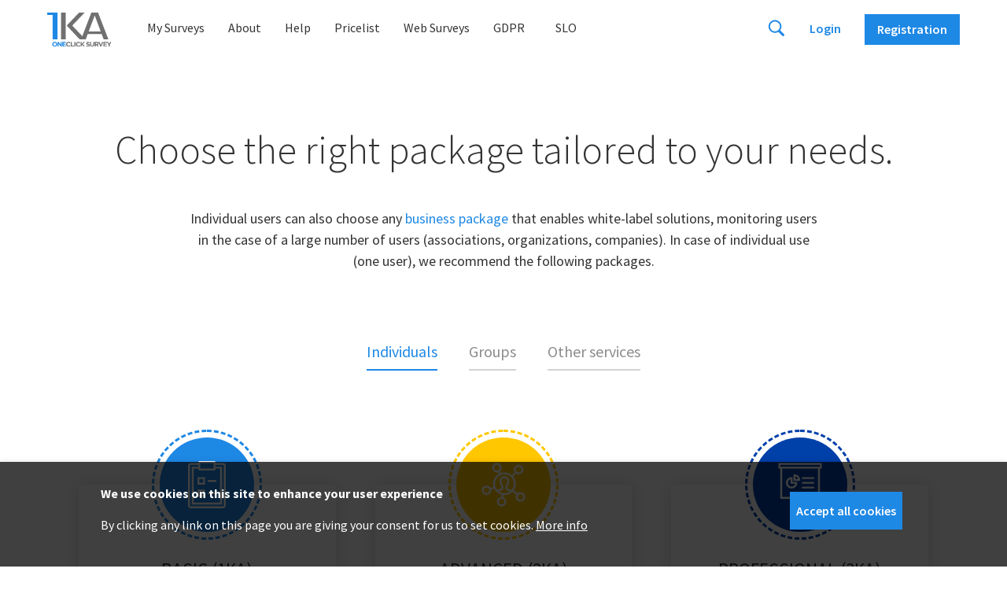

--- FILE ---
content_type: text/html; charset=UTF-8
request_url: https://www.1ka.si/d/en/cenik/zasebni-paketi
body_size: 15572
content:
<!DOCTYPE html>
<html lang="en" dir="ltr" prefix="content: http://purl.org/rss/1.0/modules/content/  dc: http://purl.org/dc/terms/  foaf: http://xmlns.com/foaf/0.1/  og: http://ogp.me/ns#  rdfs: http://www.w3.org/2000/01/rdf-schema#  schema: http://schema.org/  sioc: http://rdfs.org/sioc/ns#  sioct: http://rdfs.org/sioc/types#  skos: http://www.w3.org/2004/02/skos/core#  xsd: http://www.w3.org/2001/XMLSchema# ">
  <head>
    <meta charset="utf-8" />
<style>/* @see https://github.com/aFarkas/lazysizes#broken-image-symbol */.js img.lazyload:not([src]) { visibility: hidden; }/* @see https://github.com/aFarkas/lazysizes#automatically-setting-the-sizes-attribute */.js img.lazyloaded[data-sizes=auto] { display: block; width: 100%; }</style>
<link rel="canonical" href="https://www.oneclicksurvey.com/d/en/cenik/zasebni-paketi" />
<meta name="Generator" content="Drupal 9 (https://www.drupal.org)" />
<meta name="MobileOptimized" content="width" />
<meta name="HandheldFriendly" content="true" />
<meta name="viewport" content="width=device-width, initial-scale=1.0" />
<style>div#sliding-popup, div#sliding-popup .eu-cookie-withdraw-banner, .eu-cookie-withdraw-tab {background: #0779bf} div#sliding-popup.eu-cookie-withdraw-wrapper { background: transparent; } #sliding-popup h1, #sliding-popup h2, #sliding-popup h3, #sliding-popup p, #sliding-popup label, #sliding-popup div, .eu-cookie-compliance-more-button, .eu-cookie-compliance-secondary-button, .eu-cookie-withdraw-tab { color: #ffffff;} .eu-cookie-withdraw-tab { border-color: #ffffff;}</style>
<link rel="icon" href="/d/sites/default/files/1ka_reg.png" type="image/png" />
<script src="/d/sites/default/files/google_tag/gtm_1ka/google_tag.script.js?t918el" defer></script>

    <title>1KA | Zasebni paketi</title>
    <link rel="stylesheet" media="all" href="/d/sites/default/files/css/css_KM3VGFoRjWGdHY9wKEO7K6e4fSlmKdCKR0uWFlddNc8.css" />
<link rel="stylesheet" media="all" href="/d/sites/default/files/css/css_TDglhdHeTylpcSYKHZZcisviSVN2SEWHFzrSIoTMJiU.css" />
<link rel="stylesheet" media="all" href="//fonts.googleapis.com/css?family=Montserrat:200,200i,300,300i,400,400i,500,500i,600,600i,700,700i&amp;amp;subset=latin-ext" />
<link rel="stylesheet" media="all" href="/d/sites/default/files/css/css_W9nN9wizuulDGJr3gfd8WapNEg3_WIXPBCyRrh1gNI0.css" />

    
  </head>
  <body class="path-cenik">
        <a href="#main-content" class="visually-hidden focusable skip-link">
      Skip to main content
    </a>
    <noscript aria-hidden="true"><iframe src="https://www.googletagmanager.com/ns.html?id=GTM-KS6CJHL" height="0" width="0" style="display:none;visibility:hidden"></iframe></noscript>
      <div class="dialog-off-canvas-main-canvas" data-off-canvas-main-canvas>
    

      <div class="region region-modals">
    <div id="block-prijavaarnesmodal" class="block block-prijava-1ka block-registracija-block">
  
    
      <div class="rexister-modal" id="modal-aai-obvestilo">

    <div class="modal-box"><img src="/tema1ka/img/ikone/zapri.svg" class="closemodal">

    <div class="vrni-na-intro-page modal-open-intro-obrazec">&lt;&lt; Nazaj</div>

        <div class="row">
            <div class="col naslov-url plain">
                <span class="modal-intro-title modal-intro-login-text"></span>
                <span class="modal-intro-title modal-intro-registration-text"></span>
            </div>
        </div>

        <p class="aai-obvestilo"><b>Students, researchers, teachers</b> and others with an <b> ArnesAAI account </b> can log in to <a href="https://1ka.arnes.si/index.php?lang_id=2">1KA.ARNES.SI </a>, where you can <b> use all advanced 1KA settings </b> for free and unlimited </b>.</p>

        <p class="modal-intro-title modal-intro-login-text">Log in to <b> 1KA.ARNES.SI </b> with your "ArnesAAI username", which you get from the organization where you are employed or educated. It usually takes the form <b> user@domainorganization.si </b>. </p>
        <p class="modal-intro-title modal-intro-registration-text"></p>
        <p>In case of ambiguity, you can see frequently asked questions regarding: <ul> <li> obtaining and operating <a href="https://podpora.arnes.si/aai-racun/"> AAI account </a>, </li> <li> using 1KA with <a href ="https://www.1ka.si/d/en/help/faq/frequently-asked-questions-about-private-business-and-aai-use-of-1ka-tool"> ARNES AAI accounts (digital identity) </a>. </li> </ul> </p>
        <p></p>

        <div>
            <div class="col w-clearfix center">
                <a href="https://1ka.arnes.si"  class="submit-btn w-button gumb gumb-aai login">
                    <span class="modal-intro-title modal-intro-login-text">Login</span>
                    <span class="modal-intro-title modal-intro-registration-text">Registration</span>
                </a>
            </div>
        </div>

        </div>

    
   
</div>

  </div>
<div id="block-prijavaintro1ka1kaaai" class="block block-prijava-1ka block-registracija-block">
  
    
          <div class="rexister-modal" id="modal-info-login">
        <div class="modal-box">
            <img src="/tema1ka/img/ikone/zapri.svg" class="closemodal">

            <div class="dva-stolpca">
                <div class="intro-modal intro-aai crta">

                    <div class="naslov-url">
                        <div class="col text-arnes">
                            1ka.arnes.si
                        </div>
                    </div>

                    <div class="display-block">
                        <div class="col">
                            <p class="besedilo" style="padding-top: 0.5rem;"><b> Students, researchers, teachers</b> and others with AAI access can use 1KA <b>for free and unlimited.</b></p>

                            <div class="ikona ikona-custom-login ikona-aai" data-login="aai">
                                <div class="w-button submit-btn gumb gumb-aai">
                                    <span class="modal-intro-title modal-intro-login-text">Login</span>
                                    <span class="modal-intro-title modal-intro-registration-text"> Registration</span>
                                </div>
                            </div>

                        </div>
                    </div>

                </div>


                <div class="intro-modal intro-1ka">

                    <div class="naslov-url">
                        <div class="col modra">
                            1ka.si
                        </div>
                    </div>

                    <div class="display-block">
                        <div class="col">
                            <p class="besedilo" style="padding-top: 0.5rem;">General users can sign in with their email address or <b> Facebook or Gmail account.</b></p>
                            <div class="submit-btn w-button gumb" id="modal-open-1ka">
                                <span class="modal-intro-title modal-intro-login-text">Login</span>
                                <span class="modal-intro-title modal-intro-registration-text"> Registration</span>
                            </div>
                        </div>
                    </div>

                </div>

            </div>

        </div>
    </div>



  </div>
<div id="block-prijavaobnovitevgesla-2" class="block block-prijava-1ka block-registracija-block">
  
    
      <div class="rexister-modal" id="modal-lost-password" data-clarity-mask="True" >
    <div class="modal-box">
        <img src="/tema1ka/img/ikone/zapri.svg" class="closemodal">


            <div class="row">
                <div class="col">
                    <h4>
                        Password reset
                    </h4>
                </div>
            </div>

                        <div class="w-form">
              <div name="Obnovitev gesla" id="obnovitev-gesla" method="post">
                <input type="hidden" name="jezik" value=""/>

                <div class="w-clearfix">
                    <div >
                        <p> Please enter your email address with which you are logged in and we will send you a password recovery link.</p>
                    </div>
                </div>

                <div class="w-clearfix">
                    <div >
                        <label>E-mail</label>
                        <input type="email" value="" name="obnovitev-email" id="obnovitev-gesla-email" class="input-field w-input" />
                          <div class="error error-empty">
                            The e-mail address field is required.
                          </div>
                    </div>
                </div>

                <div class="col buttons w-clearfix mt-25">
				          <a href="#" class="submit-btn buttong w-button secondary-button" id="lost-password-back">Back</a>
                  <a href="#" class="submit-btn buttong w-button main-button" id="submit-lost-password">Confirm e-mail</a>
                </div>
              </div>
            </div>

            <div class="error-message" id="error-lost-password">
                <div></div>
            </div>

            <div class="w-form-done"></div>

    </div>
</div>


  </div>
<div id="block-prijavaprijavniobrazec" class="block block-prijava-1ka block-registracija-block">
  
    
      <div class="rexister-modal" id="modal-login">
    <div class="modal-box w-max-880">
        <img src="/tema1ka/img/ikone/zapri.svg" class="closemodal">

        
           <div id="prijava-1ka-google2fa">

                <div class="row">
                <div class="col naslov-url plain">
                  Two-factor authentication
                </div>
            </div>

            <div class="w-form" id="prijava-1ka-2fa">
                <form name="Prijava" id="prijava-2fa-form" action="/api/drupal/login_2fa" method="post" data-name="Prijavna forma">
                    <input type="hidden" name="lact" value="1" />
                    <input type="hidden" name="jezik" value="en"/>


                    <div class="w-clearfix">
                        <div class="col _3-3-3-12">
                            <input type="number" min="1" max="999999" class="input-field w-input " name="google_2fa_number" value="" size="30" placeholder="Insert the 6 digit code" /></div>
                    </div>


                    <div>
                        <div class="col w-clearfix">
                            <input type="submit" value="Login" data-wait="Please wait..." class="submit-google2fa w-button">
                        </div>
                    </div>
                 </form>

                                            <div class="error-message" style="margin-top:1.1rem;">
                            <div>
                                Invalid number.
                            </div>
                        </div>
            </div>
          </div>


          <div id="prijava-1ka-all-form">

            <div class="row">
                <div class="col naslov-url plain">
                        Login user
                                                1ka.si
                </div>
            </div>


            <div class="w-form dva-stolpca" id="prijava-1ka">
                <div class="prijava forma">

                    <div class="row">
                        <div class="col">
                            <h4>With email</h4>
                        </div>
                        <div class="col nakup-prijava">
                            You need to be logged in to continue purchasing.
                        </div>
                    </div>

                    <div name="prijava" id="forma-prijava" action="/api/drupal/login" method="post" data-name="Prijavna forma">
                        <input type="hidden" name="lact" value="1" />
                        <input type="hidden" name="jezik" value="en"/>

                        <div class="w-clearfix">
                            <div class="col _3-3-3-12">
                                <label>E-mail</label>
                                <input type="email" id="em" class="input-field w-input " name="email" value="" size="30" onClick="this.value=\'\'" required="required" autocomplete="email"/>
                                <div class="error error-empty">
                                  The e-mail address field is required.
                                </div>
                            </div>
                        </div>

                        <div class="w-clearfix">
                            <div class="col _3-3-3-12">
                                <label>Password</label>
                                <div class="password-holder">
                                    <input type="password" name="pass" class="input-field prijava-password-input w-input password-field " size="30" required="required"/>
                                    <span class="toggle-password">
                                        <img class="eye-show" src="/tema1ka/svg/eye-solid.svg" alt="Show password">
                                        <img class="eye-hide" src="/tema1ka/svg/eye-slash-solid.svg" alt="Hide password">
                                    </span>
                                </div>
                                <div class="error error-empty">
                                  The password field is required.
                                </div>
                            </div>
                        </div>

                        <div class="w-clearfix">
                            <div class="col _3-3-3-12">
                                <div class="checkbox-field" style="display: flex;">
                                    <input type="checkbox" id="rememberMe" name="remember" value="1" class="cb">
                                    &nbsp;
                                    <span class="checkbox-display"></span>
                                    <span id="rememberMelabel">
                                        <label for="rememberMe" class="checkbox-label w-form-label">
                                            Remember me
                                        </label>
                                    </span>
                                </div>
                            </div>
                        </div>
                        <div>
                            <div class="col w-clearfix">
                                <input type="button" value="Login" data-wait="Please wait..." class="submit-prijava submit-btn w-button">

                                <p>
                                    <a href="#" class="" id="open-modal-lost-password">
                                        Did you forget your password?
                                    </a>
                                </p>

                            </div>
                        </div>

                    </div>

                    <div class="error-message"></div>

                </div>

                <div class="preko-racunov">
                    <div class="row">
                        <div class="col">
                            <h4>With account</h4>
                        </div>
                    </div>

                    <div class="ostale-prijave">

                        <div class="ikona ikona-custom-login ikona-google" data-login="google">
                            <div class="op-gumb">
                                <img alt="Google Sign In" src="/tema1ka/svg/google_logo.svg"/>
                                Google Sign In
                            </div>
                        </div>

                        <div class="ikona ikona-custom-login ikona-facebook" data-login="facebook">
                            <div class="op-gumb">
                                <img alt="Facebook Sign In" src="/tema1ka/svg/facebook_logo_gray.svg"/>
                                 Facebook Sign In
                            </div>
                        </div>

                    </div>
                </div>
            </div>

            <div class="col w-clearfix">
                <p class="paragraph noaccount">
                    Do not have an account at 1KA? <a href='#URL#' id="odpri-registracijo">Register</a>
                </p>
            </div>
          </div>


   </div>
</div>

  </div>
<div id="block-prijavaobnovitevgeslaaktivacija" class="block block-prijava-1ka block-registracija-block">
  
    
      <div class="rexister-modal" id="modal-lost-password-activate" data-clarity-mask="True">
    <div class="modal-box">
        <img src="/tema1ka/img/ikone/zapri.svg" class="closemodal">

                <div class="row">
            <div class="col">
                <h4>Password activation</h4>
            </div>
        </div>

                <div class="w-form">
            <input type="hidden" name="jezik" value="en"/>


            <div class="w-clearfix">
                <div class="">
                    <p>To activate your new password, please enter the data provided in e-mail you received.</p>
                </div>
            </div>

            <div class="w-clearfix">
                <div class="">
                                        <label>Login email</label>
                    <input type="email" value="" name="aktivacija-email" id="aktivacija-email" class="input-field w-input" />
                </div>
            </div>

            <div class="w-clearfix">
                <div class="">
                                        <label>Randomly generated password</label>
                    <input type="text" value="" name="aktivacija-geslo" id="aktivacija-geslo" class="input-field w-input" />
                </div>
            </div>

            <div class="buttons w-clearfix">
                <a href="#" class="submit-btn buttong w-button main-button" id="submit-lost-password-activation">Activate your new password</a>
            </div>

        </div>


        <div class="error-message" id="error-aktivacija-gesla">
        </div>

    </div>
</div>

  </div>
<div id="block-registracijaobrazeczaregistracijonovegauporabnika" class="block block-registracija-1ka block-registracija-block">
  
    
      <div class="rexister-modal" id="modal-registration">
	<div class="modal-box modal-registration w-max-1024">
        <img src="/tema1ka/img/ikone/zapri.svg" class="closemodal">

        
		<div class="row glavni-naslov">
			<div class="col naslov-url plain">
				Registering a new user
			</div>
		</div>

				<div id="register-form">
            <div class="dva-stolpca">

                                <div class="registracija forma">
                    <div class="row">
                        <div class="col">
                            <h4>With email</h4>
                        </div>
                    </div>

                    <div class="w-form">
                        <div name="registracija" id="registracija-uporabnika" class="en" action="" method="post">
                            <input type="hidden" name="jezik" value="en"/>

                            <div class="w-clearfix input_row">
                                <div class="left_col">
                                    <label>E-mail</label>
                                    <input type="email" class="input-field w-input " name="email" onchange="InsertName();" onblur="CheckEmail(\'Please, check your email!\');CheckEmailTypo(\'Did you type in your email address? Does your email end with a domain \')" value="">
                                    <div class="error error-empty">
                                      The e-mail address field is required.
                                    </div>
                                </div>
                                <div class="right_col">
                                    <label>Username</label>
                                    <input type="text" id="registracija-vzdevek" class="input-field w-input " name="ime" value="">
                                    <div class="error error-empty">
                                      Name field must be filled in.
                                    </div>
                                </div>
                            </div>

                            <div class="w-clearfix input_row password_row">
                                <div class="left_col">
                                    <label>Password</label>
                                    <div class="password-holder">
                                        <input type="password" class="input-field w-input password-field " value="" id="geslo" name="geslo">
                                        <span class="toggle-password">
                                            <img class="eye-show" src="/tema1ka/svg/eye-solid.svg" alt="Show password">
                                            <img class="eye-hide" src="/tema1ka/svg/eye-slash-solid.svg" alt="Hide password">
                                        </span>
                                    </div>
                                    <div class="error error-empty">
                                      The password field is required.
                                    </div>
                                </div>
                                <div class="right_col">
                                    <label>Repeat password</label>
                                    <div class="password-holder">
                                        <input type="password" class="input-field w-input password-field " value="" id="geslo2" name="geslo2">
                                        <span class="toggle-password">
                                            <img class="eye-show" src="/tema1ka/svg/eye-solid.svg" alt="Show password">
                                            <img class="eye-hide" src="/tema1ka/svg/eye-slash-solid.svg" alt="Hide password">
                                        </span>
                                    </div>
                                  <div class="error error-empty">
                                    The repeat password field is required.
                                  </div>
                                </div>
                            </div>

                            <div class="w-clearfix input_row password_explain_row">
                                At least 8 characters with at least 1 uppercase letter, 1 lowercase letter and 1 number or special character.
                            </div>


                                                        <div class="w-form-fail napaka-registracija error-message"></div>

                                                            <div class="w-clearfix">
                                    <div style="margin-bottom: 10px;">
                                        <div class="g-recaptcha" data-sitekey="6LdYewATAAAAAKoHYMksBYf8mpp9Ha_MgLrG_G0e"></div>

                                      <div class="error error-empty">
                                        The repeat password field is required.
                                      </div>
                                    </div>
                                </div>
                            
                                                        <div class="form_row">
                                <input type="text" class="varnostno-polje" name="varnostno-polje" value="" style="display: none;"/>
                            </div>

                            <div>
                                <div
                                    class="toppadding">
                                                                        <div class="checkbox-field" style="display: flex;">
                                        <input type="checkbox" id="IAgree" name="agree" value="1" class="cb" required="required">
                                        &nbsp;
                                        <span class="checkbox-display "></span>
                                        <span id="agreelabel" >
                                            <label for="IAgree" class="checkbox-label w-form-label">
                                                I agree to <a href='https://www.1ka.si/d/en/about/terms-of-use' target='_blank'>general terms of use</a>.
                                            </label>
                                          <div class="error error-empty">
                                            To sign up, you must agree to the user agreement.
                                          </div>
                                        </span>
                                    </div>

                                                                        <div class="checkbox-field" style="display: flex;">
                                        <input type="checkbox" id="GdprAgree" name="gdpr-agree" value="1" class="cb" >
                                        &nbsp;
                                        <span class="checkbox-display"></span>
                                        <span>
                                            <label for="GdprAgree" class="checkbox-label w-form-label">
                                                I want to receive notifications about news, improvements, special offers and events related to 1KA.
                                                <div id="gdpr-vec-text">This may also include personalized reminders and recommendations. You can withdraw your consent at any time in your profile settings or via the link included in the received message.</div>
                                            </label>
                                        </span>
                                    </div>

                                </div>
                            </div>
                            <div>
                                <div class="w-clearfix">
                                    <input type="button" value="Registration" data-wait="Please wait..." class="submit-prijava submit-btn w-button">
                                </div>
                            </div>
                        </div>
                    </div>

                </div>

                                <div class="preko-racunov">

                    <div class="row">
                        <div class="col">
                            <h4>With account</h4>
                        </div>
                    </div>

                    <div class="ostale-prijave">

                        
                        <div class="ikona ikona-custom-login  ikona-google" data-login="google-reg">
                            <div class="op-gumb">
                                <img alt="Google Registration" src="/tema1ka/svg/google_logo.svg"/>
                                Google Registration
                            </div>
                        </div>

                    </div>
                </div>
            </div>
            <div class="col w-clearfix">
                <p class="paragraph noaccount">
                    Do you have an account? <a href='#URL#' id="odpri-prijavo">Login</a>
                </p>
            </div>
		</div>



				<div id="register-form-confirm">

			<div class="row">
				<div class="col">
					<h4>With email</h4>
				</div>
			</div>

			<div
				class="row">
								<div class="col">
					Please, check if data are correct, especially the email address, since you will receive a confirmation email at the given email account.
				</div>

				<div
					class="preged-podatkov">

										<div class="col pb">
						<span class="label">E-mail:</span>
						<span class="field modra" id="reg-confirm-email"></span>
					</div>

										<div class="col pb">
						<span class="label">Username:</span>
						<span class="field" id="reg-confirm-ime"></span>
					</div>

										<div class="col pb">
						<span class="label">Password:</span>
						<span class="field" id="reg-confirm-geslo"></span>
					</div>

										<div class="col pb">
						<span class="label">Notification:</span>
						<span class="field" id="reg-confirm-gdpr"></span>
					</div>

				</div>

                <div class="col">
					Namely, often do the following problems occur:<ul>
														<li>Typos when entering an email address, for example: 'eenklikanketa@gmali.com'</li>
														<li>Wrong address, for example, you logged in with another email address, so check all you email accounts</li>
														<li>Unnecessary space, for example 'enklikanketa_@gmail.com'</li>
														<li>Incorrect domain extension, for example, instead of 'enklikanketa@gmail.com' you entered 'enklikanketa@gmail.si' or 'enklikanketa@gmail.net'</li>
														</ul>
				</div>
			</div>

            <div class="buttons w-clearfix">
                <a href="#" class="submit-btn buttong w-button secondary-button" id="reg-confirm-back">Back</a>
                <a href="#" class="submit-btn buttong w-button main-button" id="reg-confirm-next">Next</a>
            </div>

		</div>

				<div id="register-form-email-sent">
			<div class="row">
				<div class="col">
					<h4>E-mail confirmation</h4>
				</div>
			</div>

			<div class="row">
				<div class="col" style="display: block;">
					We have sent instructions on how to finish your registration to the entered email address (<span class="modra">SFMAIL</span>).<br />
                               	If you don't receive an e-mail in a few minutes, don't forget to check your spam folder.<br /><br />
															Also, check if the entered email address is correct. <b>Namely, often do the following problems occur:</b><ul>
															<li>Typos when entering an email address, for example: 'enkllikanketa@gmali.com'</li>
															<li>Wrong address, for example, you logged in with another email address, so check all you email accounts</li>
															<li>Unnecessary space, for example 'enklikanketa @ gmail.com'</li>
															<li>Incorrect domain extension, for example, instead of 'enklikanketa@gmail.com' you entered 'enklikanketa@gmail.si' or 'enklikanketa@gmail.net'.</li></ul>
															<p>If you still have problems finding our confirmation e-mail, you can contact us by e-mail <a href="mailto:info@1ka.si">info@1ka.si</a>.</p>
															<p><strong>You won't be able to login into this webpage until you confirm your registration through e-mail!</strong></p>
				</div>
			</div>

            <div class="row">
				<div class="col buttons buttons_narrow w-clearfix">
                    <a href="#" class="buttong w-button main-button closemodal_button">Close</a>
				</div>
			</div>


		</div>

	</div>
</div>

  </div>
<div id="block-prijavaprijavazracunifbgoogle" class="block block-prijava-1ka block-registracija-block">
  
    
        <div class="rexister-modal" id="modal-other-login">

      <div class="modal-box"><img src="/tema1ka/img/ikone/zapri.svg" class="closemodal">

            <div class="row">
            <div class="col">
              <h4 id="login-google-title" class="external-login-title">Google Sign In</h4>
              <h4 id="login-google-reg-title" class="external-login-title">Google Registration</h4>
              <h4 id="login-facebook-title" class="external-login-title">Facebook Sign In</h4>
              <h4 id="login-aai-title" class="external-login-title">1KA.ARNES.SI</h4>
            </div>
          </div>

        <div class="w-form" style="text-align: justify;">
          <input type="hidden" name="jezik" value=""/>

          <input type="hidden" name="url-google" value="https://accounts.google.com/o/oauth2/auth?response_type=code&amp;client_id=944153399779-m39ehn45vm6b64l0sac7hphtpm0esgqs.apps.googleusercontent.com&amp;redirect_uri=https://www.1ka.si/frontend/api/google-oauth2.php&amp;state=regFromEnglish&amp;scope=email&amp;access_type=online&amp;prompt=consent&amp;openid.realm=https://www.1ka.si"/>
          <input type="hidden" name="url-google-reg" value="https://accounts.google.com/o/oauth2/auth?response_type=code&amp;client_id=944153399779-m39ehn45vm6b64l0sac7hphtpm0esgqs.apps.googleusercontent.com&amp;redirect_uri=https://www.1ka.si/frontend/api/google-oauth2.php&amp;state=regFromEnglish&amp;scope=email&amp;access_type=online&amp;prompt=consent&amp;openid.realm=https://www.1ka.si"/>
          <input type="hidden" name="url-facebook" value="https://https://www.1ka.si/frontend/api/fb_login.php" />
          <input type="hidden" name="url-aai" value="https://aai.1ka.si/Shibboleth.sso/Login"/>


          <div class="google-holder">

            <div class="w-clearfix">
              <div class="">
                <p>We will use and store the e-mail address to register on our website for the purpose of using the 1KA username and we will carefully protect it according to the regulations.</p>
              </div>
            </div>

            <div class="w-clearfix">
              <div class="">
                <p>This site uses cookies to improve user experience for logged in users. (<strong><a target="_blank" href="https://www.1ka.si/d/en/about/terms-of-use/cookie-policy">Cookie policy</a></strong>).</p>
              </div>
            </div>

            <div>
              <div class="toppadding">
                <div class="checkbox-field w-checkbox checkbox-agree" style="display: flex;">
                  <input type="checkbox" id="cutom-login-agree" name="agree" value="1" class="cb" required="required">
                  &nbsp;
                  <span class="checkbox-display"></span>
                  <span id="agreelabel">
                    <label for="cutom-login-agree" class="checkbox-label w-form-label">*I agree with <strong><a href="https://www.1ka.si/d/en/about/terms-of-use" target="_blank">the general conditions of use</a></strong> and using cookies</label>
                  </span>
                </div>
              </div>
            </div>

                        <div>
              <div class="">
                <div class="checkbox-field w-checkbox checkbox-remember-me">
                  <input type="checkbox" id="custom-login-remember-me" name="remember" value="1" class="cb" required="required">
                  <span class="checkbox-display"></span>
                  <span id="custom-login-remember-me-label">
                    <label for="custom-login-remember-me" class="checkbox-label w-form-label">Remember me</label>
                  </span>
                </div>
              </div>
            </div>
            
            <div class="buttons w-clearfix">
              <a href="#" class="submit-btn buttong w-button secondary-button prijava-ostale-nazaj">Back</a>
              <a href="#" class="submit-btn buttong w-button secondary-button registracija-ostale-nazaj">Back</a>
              <a href="#" class="submit-btn buttong w-button main-button disabled" id="submit-other-login">Continue</a>
            </div>

          </div>


          <div class="fb-holder" style="display: none;">

            <div class="w-clearfix">
              <div class="">
                <p> Login to the 1KA application with a Facebook user account is no longer possible. Users who logged in with a Facebook account can still log in to www.1KA.si via the normal login and thus access their polls. For more information, see <a href="https://www.1ka.si/d/en/help/manuals/troubleshooting-logging-to-www1kaen-with-facebook-or-e-mail-account-0">the manual</a>.</p>
              </div>
            </div>

            <div class="buttons w-clearfix">
              <a href="#" class="submit-btn buttong w-button secondary-button prijava-fb-nazaj">Back</a>
            </div>

          </div>



        </div>

      </div>

  </div>

  </div>

  </div>


<div class="searchform">
  <div class="container">
    <div class="row">
      <div class="vrstica">
        <div class="w-form">
          <div id="forma-iskanje-header" data-action="https://www.1ka.si/d/en" style="display: flex;">
            <input type="text" class="text-field-2 w-input" maxlength="256" name="iskanje-input" placeholder="Kaj iščete?" id="iskanje-input">
            <input type="submit" value="" data-wait="Please wait..." id="ikona-iskanje-input" class="submit-button-2 w-button">
            <img src="/tema1ka/svg/icons-x.svg" loading="lazy" alt="" class="hide-search">
          </div>
        </div>
      </div>
    </div>
  </div>
</div>


<div class="nav-menu">

  <div class="container">

    <div class="row flex">
      <div class="col">

          <a href="/d/en" class="inline-block 1ka-clearfix">
                                <img src="/tema1ka/svg/1ka_logo_en.svg" alt="Logo 1ka" class="logo">
                  </a>

          <div class="block-menu">
                                  <div class="region region-header-menu">
    <nav role="navigation" aria-labelledby="block-mainmenueng--2-menu" id="block-mainmenueng--2" class="block block-menu navigation menu--main-menu-eng">
            
  <h4 class="visually-hidden" id="block-mainmenueng--2-menu">Main Menu ENG</h2>
  

        
        
      <ul class="menu-1ka list-elementi">
    
          
      <li class="nav-li">

        
          <a href="/d/admin/survey">My Surveys</a>

        
      </li>
          
      <li class="nav-li menu-item--collapsed">

        
          <a href="/d/en/about-1ka" data-drupal-link-system-path="node/1419">About</a>

        
      </li>
          
      <li class="nav-li menu-item--collapsed">

        
          <a href="/d/en/help" data-drupal-link-system-path="node/29">Help</a>

        
      </li>
          
      <li class="nav-li">

        
          <a href="/d/en/price-list/private-packages" data-drupal-link-system-path="price-list/private-packages">Pricelist</a>

        
      </li>
          
      <li class="nav-li menu-item--collapsed">

        
          <a href="/d/en/web-surveys" data-drupal-link-system-path="node/37">Web Surveys</a>

        
      </li>
          
      <li class="nav-li menu-item--collapsed">

        
          <a href="/d/en/gdpr" data-drupal-link-system-path="node/1093">GDPR</a>

        
      </li>
    
    </ul>
  


  </nav>
<div class="language-switcher-language-url block block-language block-registracija-block" id="block-languageswitcher" role="navigation">
  
    
      <ul class="links"><li hreflang="sl" data-drupal-link-system-path="cenik/zasebni-paketi" class="sl"><a href="/d/sl/cenik/zasebni-paketi" class="language-link" hreflang="sl" data-drupal-link-system-path="cenik/zasebni-paketi">Slovenian</a></li><li hreflang="en" data-drupal-link-system-path="cenik/zasebni-paketi" class="en is-active"><a href="/d/en/cenik/zasebni-paketi" class="language-link is-active" hreflang="en" data-drupal-link-system-path="cenik/zasebni-paketi">English</a></li></ul>
  </div>
<div id="block-avtentikacijaavtentikacijskiobrazec" class="block block-avtentikacija-1ka block-registracija-block">
  
    
      <div class="desni-elementi desni-elementi-desktop">
  <img src="/tema1ka/svg/icons-search-modra.svg" loading="lazy" alt="" class="searchbutton">

      <a href="#" id="modal-open-login" class="login">
      Login
    </a>
    <a href="#" id="modal-open-registration"class="register w-button">
      Registration
    </a>
  </div>

<div class="desni-elementi desni-elementi-mobile">
  <img src="/tema1ka/svg/icons-search-modra.svg" loading="lazy" alt="" class="searchbutton">

      <a href="#" id="modal-open-login" class="login">
      Login
    </a>
    <a href="#" id="modal-open-registration"class="register w-button">
      Registration
    </a>
  </div>

  </div>

  </div>

          
          <div class="menu-icon">
            <img class="toggleMenu" src="/tema1ka/svg/icons8-menu.svg">
          </div>

        </div>
      </div>

    </div>

  </div>
</div>



<div class="mobile-nav-menu" style="display: none;">
        <div class="region region-header-menu">
    <nav role="navigation" aria-labelledby="block-mainmenueng--2-menu" id="block-mainmenueng--2" class="block block-menu navigation menu--main-menu-eng">
            
  <h4 class="visually-hidden" id="block-mainmenueng--2-menu">Main Menu ENG</h2>
  

        
        
      <ul class="menu-1ka list-elementi">
    
          
      <li class="nav-li">

        
          <a href="/d/admin/survey">My Surveys</a>

        
      </li>
          
      <li class="nav-li menu-item--collapsed">

        
          <a href="/d/en/about-1ka" data-drupal-link-system-path="node/1419">About</a>

        
      </li>
          
      <li class="nav-li menu-item--collapsed">

        
          <a href="/d/en/help" data-drupal-link-system-path="node/29">Help</a>

        
      </li>
          
      <li class="nav-li">

        
          <a href="/d/en/price-list/private-packages" data-drupal-link-system-path="price-list/private-packages">Pricelist</a>

        
      </li>
          
      <li class="nav-li menu-item--collapsed">

        
          <a href="/d/en/web-surveys" data-drupal-link-system-path="node/37">Web Surveys</a>

        
      </li>
          
      <li class="nav-li menu-item--collapsed">

        
          <a href="/d/en/gdpr" data-drupal-link-system-path="node/1093">GDPR</a>

        
      </li>
    
    </ul>
  


  </nav>
<div class="language-switcher-language-url block block-language block-registracija-block" id="block-languageswitcher" role="navigation">
  
    
      <ul class="links"><li hreflang="sl" data-drupal-link-system-path="cenik/zasebni-paketi" class="sl"><a href="/d/sl/cenik/zasebni-paketi" class="language-link" hreflang="sl" data-drupal-link-system-path="cenik/zasebni-paketi">Slovenian</a></li><li hreflang="en" data-drupal-link-system-path="cenik/zasebni-paketi" class="en is-active"><a href="/d/en/cenik/zasebni-paketi" class="language-link is-active" hreflang="en" data-drupal-link-system-path="cenik/zasebni-paketi">English</a></li></ul>
  </div>
<div id="block-avtentikacijaavtentikacijskiobrazec" class="block block-avtentikacija-1ka block-registracija-block">
  
    
      <div class="desni-elementi desni-elementi-desktop">
  <img src="/tema1ka/svg/icons-search-modra.svg" loading="lazy" alt="" class="searchbutton">

      <a href="#" id="modal-open-login" class="login">
      Login
    </a>
    <a href="#" id="modal-open-registration"class="register w-button">
      Registration
    </a>
  </div>

<div class="desni-elementi desni-elementi-mobile">
  <img src="/tema1ka/svg/icons-search-modra.svg" loading="lazy" alt="" class="searchbutton">

      <a href="#" id="modal-open-login" class="login">
      Login
    </a>
    <a href="#" id="modal-open-registration"class="register w-button">
      Registration
    </a>
  </div>

  </div>

  </div>

  </div>





<div class="content">
  <div class="row top-nav clearfix">

  </div>

    <div class="section glavna-vsebina">
    <div class="container">
      <div class="row sideav-flex">

                                                
        <div class="col">

                    
          <div class="div-block-22">

            
                        
          </div>

                    <div class="">




            
              <div class="region region-content">
    <div id="block-pro1ka-page-title" class="block block-core block-registracija-block">
  
    
      
  <div class="flex flex-title">
    <h1 class="page-title">Zasebni paketi</h1>

    <div class="w-clearfix gumb-svetovanje">
      <a href="#">
        <div class="ikona-svetovanje">
          <i class="fas fa-external-link-alt"></i>
        </div>
        <div class="besedilo">Individualno <br />svetovanje</div>
      </a>
    </div>
  </div>


  </div>
<div id="block-pro1ka-pro1ka-system-main" class="block block-system block-registracija-block">
  
    
      


<div class="cenik-prikaz">
  <div class="topnav w-clearfix">
    <div data-w-id="251a98d8-19f7-4f9a-bc79-92e7e9596d22" data-animation-type="lottie" data-src="documents/icons8-menu-11.json" data-loop="0" data-direction="1" data-autoplay="0" data-is-ix2-target="1" data-renderer="svg" data-default-duration="1.1666666666666667" data-duration="0" class="burger"></div>
  </div>
  <div class="">
    <div class="container wide">
      <div class="row pcenter">
        <div class="vrsta">
                    <h1>Choose the right package tailored to your needs.</h1>
          <p class="intro">Individual users can also choose any <a href="/d/en/cenik/poslovni-paketi">business package</a> that enables white-label solutions, monitoring users in the case of a large number of users (associations, organizations, companies). In case of individual use (one user), we recommend the following packages.</p>
                </div>
      </div>
      <div class="row flex">
        <div class="col">
          <div data-duration-in="300" data-duration-out="100" class="tabs-pricing w-tabs">
            <div class="tabs-menu-pricing w-tab-menu">
              <a data-w-tab="Posamezniki" class="tab w-inline-block w-tab-link w--current">
                <div>                        Individuals
                         </div>
              </a>
              <a data-w-tab="Skupine"
                                    href="/d/en/price-list/business-packages"
                                  class="tab w-inline-block w-tab-link">
                <div>                        Groups
                         </div>
              </a>
              <a data-w-tab="Ostale storitve"
                                  href="/d/en/price-list/other-services"
                                 class="tab w-inline-block w-tab-link">
                <div>                        Other services
                         </div>
              </a>
            </div>
            <div class="tabs-content-copy w-tab-content">
              <div data-w-tab="Tab 1" class="tab-pane-tab-1-2 w-tab-pane w--tab-active">
                <div class="row pricing-row">
                  <div class="col">
                    <div class="compare-col-frame w">
                      <div class="pricing-icon-outer">
                        <div class="pricing-inner-circle"><img src="/tema1ka/svg/icons-survey-2.svg" loading="lazy" alt="" class="price-icon"></div>
                      </div>
                      <h2 class="paket">
                      BASIC (1KA)</h2>
                      <div class="price">
                      Free</div>
                      <p class="pi">
                                                  Unlimited surveys, questions and answers, simple questions and analysis
                                              </p>
                      <ul role="list" class="ptf-ul w-list-unstyled">
                        <li class="ptf-li">
                          <ul role="list" class="pricetable-ul w-list-unstyled">
                            <li class="pricetable-li">
                              <div class="pricetable-feature"><img src="/tema1ka/svg/circle_ckeckbox.svg" loading="lazy" alt="" class="circle_check">
                              Creating a new survey</div>
                            </li>
                            <li>
                              <div class="pricetable-feature"><img src="/tema1ka/svg/circle_ckeckbox.svg" loading="lazy" alt="" class="circle_check">
                              Copying a survey</div>
                            </li>
                            <li>
                              <div class="pricetable-feature"><img src="/tema1ka/svg/circle_ckeckbox.svg" loading="lazy" alt="" class="circle_check">
                              Import 1KA survey</div>
                            </li>
                            <li>
                              <div class="pricetable-feature"><img src="/tema1ka/svg/circle_ckeckbox.svg" loading="lazy" alt="" class="circle_check">
                              Input: numeric, text, slider</div>
                            </li>
                            <li>
                              <div class="pricetable-feature"><img src="/tema1ka/svg/circle_ckeckbox.svg" loading="lazy" alt="" class="circle_check">
                              Tables</div>
                            </li>
                            <li>
                              <div class="pricetable-feature"><img src="/tema1ka/svg/circle_ckeckbox.svg" loading="lazy" alt="" class="circle_check">
                              Special questions</div>
                            </li>
                            <li>
                              <div class="pricetable-feature"><img src="/tema1ka/svg/circle_ckeckbox.svg" loading="lazy" alt="" class="circle_check">
                              File upload (max 16 MB)</div>
                            </li>
                          </ul>
                        </li>
                      </ul>
                                              <a href="#" class="button-pricechart pcb1 w-button brezplacni-nakup-samo-registracija">
                                              Create a survey                      </a>
                    </div>
                  </div>
                  <div class="col">
                    <div class="compare-col-frame w">
                      <div class="pricing-icon-outer green">
                        <div class="pricing-inner-circle pic-green"><img src="/tema1ka/svg/icons-customer-insight-1.svg" loading="lazy" alt="" class="price-icon"></div>
                      </div>
                      <h2 class="paket">
                      ADVANCED (2KA)</h2>
                      <div class="price">
                      11,90 € per month</div>
                      <p class="pi">
                                                  Conditions, languages, quizzes, groups, exports, notifications, advanced questions
                                                 </p>
                      <ul role="list" class="ptf-ul w-list-unstyled">
                        <li class="ptf-li">
                          <ul role="list" class="pricetable-ul w-list-unstyled">
                            <li class="pricetable-li">
                              <div class="pricetable-feature"><img src="/tema1ka/svg/circle_ckeckbox.svg" loading="lazy" alt="" class="circle_check">
                              All features from package 1KA</div>
                            </li>
                            <li>
                              <div class="pricetable-feature"><img src="/tema1ka/svg/circle_ckeckbox.svg" loading="lazy" alt="" class="circle_check">
                              Advanced survey logic</div>
                            </li>
                            <li>
                              <div class="pricetable-feature"><img src="/tema1ka/svg/circle_ckeckbox.svg" loading="lazy" alt="" class="circle_check">
                              Conditions and internal conditions</div>
                            </li>
                            <li class="pricetable-li">
                              <div class="pricetable-feature"><img src="/tema1ka/svg/circle_ckeckbox.svg" loading="lazy" alt="" class="circle_check">
                              Multilingual surveys</div>
                            </li>
                            <li>
                              <div class="pricetable-feature"><img src="/tema1ka/svg/circle_ckeckbox.svg" loading="lazy" alt="" class="circle_check">
                              Groups (multiple URLs per survey)</div>
                            </li>
                            <li>
                              <div class="pricetable-feature"><img src="/tema1ka/svg/circle_ckeckbox.svg" loading="lazy" alt="" class="circle_check">
                              Data filtering</div>
                            </li>
                            <li>
                              <div class="pricetable-feature"><img src="/tema1ka/svg/circle_ckeckbox.svg" loading="lazy" alt="" class="circle_check">
                              Data export to XLS, CSV, SPSS</div>
                            </li>
                            <li>
                              <div class="pricetable-feature"><img src="/tema1ka/svg/circle_ckeckbox.svg" loading="lazy" alt="" class="circle_check">
                              Charts, Tables, Break</div>
                            </li>
                            <li>
                              <div class="pricetable-feature"><img src="/tema1ka/svg/circle_ckeckbox.svg" loading="lazy" alt="" class="circle_check">
                              Analysis export to PDF, RTF, XLS</div>
                            </li>
                            <li>
                              <div class="pricetable-feature"><img src="/tema1ka/svg/circle_ckeckbox.svg" loading="lazy" alt="" class="circle_check">
                              Custom theme (own logo)</div>
                            </li>
                            <li>
                              <div class="pricetable-feature"><img src="/tema1ka/svg/circle_ckeckbox.svg" loading="lazy" alt="" class="circle_check">
                              Many advanced question types</div>
                            </li>
                          </ul>
                        </li>
                      </ul>
                                              <a class="button-pricechart pcb-2 w-button nakup-brez-registracije" data-paket="2">
                                              Purchase                        </a>
                    </div>
                  </div>
                  <div class="col">
                    <div class="compare-col-frame w">
                      <div class="pricing-icon-outer grey">
                        <div class="pricing-inner-circle pic-grey"><img src="/tema1ka/svg/icons-presentation-1.svg" loading="lazy" alt="" class="price-icon"></div>
                      </div>
                      <h2 class="paket">
                      PROFESSIONAL (3KA)</h2>
                      <div class="price">
                      19,90 € per month</div>
                      <p class="pi">                          E-mail invitations, paradata, comments, advanced modules, quotas, loops, computations, CSS
                                                <br></p>
                      <ul role="list" class="ptf-ul w-list-unstyled">
                        <li class="ptf-li">
                          <ul role="list" class="pricetable-ul w-list-unstyled">
                            <li class="pricetable-li">
                              <div class="pricetable-feature"><img src="/tema1ka/svg/circle_ckeckbox.svg" loading="lazy" alt="" class="circle_check">
                              All features from package 2KA</div>
                            </li>
                            <li class="pricetable-li">
                              <div class="pricetable-feature"><img src="/tema1ka/svg/circle_ckeckbox.svg" loading="lazy" alt="" class="circle_check">
                              Support for e-mail invitations</div>
                            </li>
                            <li class="pricetable-li">
                              <div class="pricetable-feature"><img src="/tema1ka/svg/circle_ckeckbox.svg" loading="lazy" alt="" class="circle_check">
                              Computations, coding and recoding</div>
                            </li>
                            <li class="pricetable-li">
                              <div class="pricetable-feature"><img src="/tema1ka/svg/circle_ckeckbox.svg" loading="lazy" alt="" class="circle_check">
                              Share data and analysis</div>
                            </li>
                            <li class="pricetable-li">
                              <div class="pricetable-feature"><img src="/tema1ka/svg/circle_ckeckbox.svg" loading="lazy" alt="" class="circle_check">
                              Advanced collaboration support</div>
                            </li>
                            <li class="pricetable-li">
                              <div class="pricetable-feature"><img src="/tema1ka/svg/circle_ckeckbox.svg" loading="lazy" alt="" class="circle_check">
                              CSS theme editing</div>
                            </li>
                            <li class="pricetable-li">
                              <div class="pricetable-feature"><img src="/tema1ka/svg/circle_ckeckbox.svg" loading="lazy" alt="" class="circle_check">
                              Custom report</div>
                            </li>
                            <li class="pricetable-li">
                              <div class="pricetable-feature"><img src="/tema1ka/svg/circle_ckeckbox.svg" loading="lazy" alt="" class="circle_check">
                              Means</div>
                            </li>
                            <li class="pricetable-li">
                              <div class="pricetable-feature"><img src="/tema1ka/svg/circle_ckeckbox.svg" loading="lazy" alt="" class="circle_check">
                              All advanced modules</div>
                            </li>
                            <li class="pricetable-li">
                              <div class="pricetable-feature"><img src="/tema1ka/svg/circle_ckeckbox.svg" loading="lazy" alt="" class="circle_check">
                              All advanced question types</div>
                            </li>
                            <li class="pricetable-li">
                              <div class="pricetable-feature"><img src="/tema1ka/svg/circle_ckeckbox.svg" loading="lazy" alt="" class="circle_check">
                              Data import and data merge</div>
                            </li>
                            <li class="pricetable-li">
                              <div class="pricetable-feature"><img src="/tema1ka/svg/circle_ckeckbox.svg" loading="lazy" alt="" class="circle_check">
                              Advanced paradata analysis</div>
                            </li>
                          </ul>
                        </li>
                      </ul>
                                              <a class="button-pricechart pcb-3 w-button nakup-brez-registracije" data-paket="3">
                                            Purchase                        </a>
                    </div>
                  </div>
                </div>


                <h2 class="h2-compare">Detailed package features</h2>

                
                <div class="compare-row">
                  <div class="compare-col leftcol">
                    <div class="cd"><br></div>
                  </div>
                  <div class="compare-col">
                    <div>BASIC (1KA)</div>
                  </div>
                  <div class="compare-col">
                    <div>ADVANCED (2KA)</div>
                  </div>
                  <div class="compare-col">
                    <div>PROFESSIONAL (3KA)</div>
                  </div>
                </div>

                <div>
                  <div class="accordion">
                    <div class="accordion-head first" data-open="1">
                      <div class="accordion-title-block">
                        <img src="/tema1ka/svg/nakup-kreiranje-vprsalnika.svg" class="accordion-icon">
                        <div class="accordion-title">
                                                    CREATING THE QUESTIONNAIRE
                                                  </div>
                      </div>
                      <img src="/tema1ka/svg/icons-arrow-expand.svg" class="accordion-arrow"></div>
                    <div class="accordion-toggle active data-1">
                      <div class="compare-wrap">
                        <div class="compare-row">
                          <div class="compare-col leftcol">
                            <div class="cd">
                                                            Creating a new survey
                                                          </div>
                          </div>
                          <div class="compare-col"><img src="/tema1ka/svg/nakup-checked.svg" class="compare-icon"></div>
                          <div class="compare-col"><img src="/tema1ka/svg/nakup-checked.svg" class="compare-icon"></div>
                          <div class="compare-col"><img src="/tema1ka/svg/nakup-checked.svg" class="compare-icon"></div>
                        </div>
                        <div class="compare-row">
                          <div class="compare-col leftcol">
                            <div class="cd">
                                                            Copying a survey
                                                          </div>
                          </div>
                          <div class="compare-col"><img src="/tema1ka/svg/nakup-checked.svg" class="compare-icon"></div>
                          <div class="compare-col"><img src="/tema1ka/svg/nakup-checked.svg" class="compare-icon"></div>
                          <div class="compare-col"><img src="/tema1ka/svg/nakup-checked.svg" class="compare-icon"></div>
                        </div>
                        <div class="compare-row">
                          <div class="compare-col leftcol">
                            <div class="cd">
                                                            Survey from template
                                                          </div>
                          </div>
                          <div class="compare-col"></div>
                          <div class="compare-col"><img src="/tema1ka/svg/nakup-checked.svg" class="compare-icon"></div>
                          <div class="compare-col"><img src="/tema1ka/svg/nakup-checked.svg" class="compare-icon"></div>
                        </div>
                        <div class="compare-row">
                          <div class="compare-col leftcol">
                            <div class="cd">
                                                            Import survey from text
                                                          </div>
                          </div>
                          <div class="compare-col"></div>
                          <div class="compare-col"><img src="/tema1ka/svg/nakup-checked.svg" class="compare-icon"></div>
                          <div class="compare-col"><img src="/tema1ka/svg/nakup-checked.svg" class="compare-icon"></div>
                        </div>
                        <div class="compare-row">
                          <div class="compare-col leftcol">
                            <div class="cd">
                                                            Import 1KA survey
                                                          </div>
                          </div>
                          <div class="compare-col"><img src='/tema1ka/svg/nakup-checked.svg' class='compare-icon'></div>
                          <div class="compare-col"><img src="/tema1ka/svg/nakup-checked.svg" class="compare-icon"></div>
                          <div class="compare-col"><img src="/tema1ka/svg/nakup-checked.svg" class="compare-icon"></div>
                        </div>
                        <div class="compare-row">
                          <div class="compare-col leftcol">
                            <div class="cd">
                                                            Folder option in my survey list
                                                          </div>
                          </div>
                          <div class="compare-col"></div>
                          <div class="compare-col"><img src="/tema1ka/svg/nakup-checked.svg" class="compare-icon"></div>
                          <div class="compare-col"><img src="/tema1ka/svg/nakup-checked.svg" class="compare-icon"></div>
                        </div>
                      </div>
                    </div>
                  </div>
                  <div class="accordion">
                    <div class="accordion-head other" data-open="2">
                      <div class="accordion-title-block">
                        <img src="/tema1ka/svg/nakup-urejanje-vprsalnika.svg" class="accordion-icon">
                        <div class="accordion-title"><strong>
                                                        QUESTIONNAIRE EDITING
                                                      </strong></div>
                      </div>
                      <img src="/tema1ka/svg/icons-arrow-expand.svg" class="accordion-arrow"></div>
                    <div class="accordion-toggle data-2">
                      <div class="compare-wrap">
                        <div class="compare-row">
                          <div class="compare-col leftcol">
                            <div class="cd">
                                                            Categories: single answer, multiple answer
                                                          </div>
                          </div>
                          <div class="compare-col"><img src="/tema1ka/svg/nakup-checked.svg" class="compare-icon"></div>
                          <div class="compare-col"><img src="/tema1ka/svg/nakup-checked.svg" class="compare-icon"></div>
                          <div class="compare-col"><img src="/tema1ka/svg/nakup-checked.svg" class="compare-icon"></div>
                        </div>
                        <div class="compare-row">
                          <div class="compare-col leftcol">
                            <div class="cd">
                                                            Data input: numeric input, text input, slider
                                                          </div>
                          </div>
                          <div class="compare-col"><img src="/tema1ka/svg/nakup-checked.svg" class="compare-icon"></div>
                          <div class="compare-col"><img src="/tema1ka/svg/nakup-checked.svg" class="compare-icon"></div>
                          <div class="compare-col"><img src="/tema1ka/svg/nakup-checked.svg" class="compare-icon"></div>
                        </div>
                        <div class="compare-row">
                          <div class="compare-col leftcol">
                            <div class="cd">
                                                            Tables: classic, differential, double grid, dropdown, multiple answers, number, text
                                                          </div>
                          </div>
                          <div class="compare-col"><img src="/tema1ka/svg/nakup-checked.svg" class="compare-icon"></div>
                          <div class="compare-col"><img src="/tema1ka/svg/nakup-checked.svg" class="compare-icon"></div>
                          <div class="compare-col"><img src="/tema1ka/svg/nakup-checked.svg" class="compare-icon"></div>
                        </div>
                        <div class="compare-row">
                          <div class="compare-col leftcol">
                            <div class="cd">
                                                            Special questions: introduction, date input, E-mail, URL, take a picture, CAPTCHA code, GDPR introduction
                                                          </div>
                          </div>
                          <div class="compare-col"><img src="/tema1ka/svg/nakup-checked.svg" class="compare-icon"></div>
                          <div class="compare-col"><img src="/tema1ka/svg/nakup-checked.svg" class="compare-icon"></div>
                          <div class="compare-col"><img src="/tema1ka/svg/nakup-checked.svg" class="compare-icon"></div>
                        </div>
                        <div class="compare-row">
                          <div class="compare-col leftcol">
                            <div class="cd">
                                                            File upload (max 16 MB; jpeg, jpg, png, gif, pdf, doc, docx, xls, xlsx)
                                                          </div>
                          </div>
                          <div class="compare-col"><img src="/tema1ka/svg/nakup-checked.svg" class="compare-icon"></div>
                          <div class="compare-col"><img src="/tema1ka/svg/nakup-checked.svg" class="compare-icon"></div>
                          <div class="compare-col"><img src="/tema1ka/svg/nakup-checked.svg" class="compare-icon"></div>
                        </div>
                        <div class="compare-row">
                          <div class="compare-col leftcol">
                            <div class="cd">
                                                            Combined table
                                                          </div>
                          </div>
                          <div class="compare-col"></div>
                          <div class="compare-col"><img src="/tema1ka/svg/nakup-checked.svg" class="compare-icon"></div>
                          <div class="compare-col"><img src="/tema1ka/svg/nakup-checked.svg" class="compare-icon"></div>
                        </div>
                        <div class="compare-row">
                          <div class="compare-col leftcol">
                            <div class="cd">
                                                            Ranking question
                                                          </div>
                          </div>
                          <div class="compare-col"></div>
                          <div class="compare-col"><img src="/tema1ka/svg/nakup-checked.svg" class="compare-icon"></div>
                          <div class="compare-col"><img src="/tema1ka/svg/nakup-checked.svg" class="compare-icon"></div>
                        </div>
                        <div class="compare-row">
                          <div class="compare-col leftcol">
                            <div class="cd">
                                                            Constant sum
                                                          </div>
                          </div>
                          <div class="compare-col"></div>
                          <div class="compare-col"><img src="/tema1ka/svg/nakup-checked.svg" class="compare-icon"></div>
                          <div class="compare-col"><img src="/tema1ka/svg/nakup-checked.svg" class="compare-icon"></div>
                        </div>
                        <div class="compare-row">
                          <div class="compare-col leftcol">
                            <div class="cd">
                                                            Location
                                                          </div>
                          </div>
                          <div class="compare-col"></div>
                          <div class="compare-col"><img src="/tema1ka/svg/nakup-checked.svg" class="compare-icon"></div>
                          <div class="compare-col"><img src="/tema1ka/svg/nakup-checked.svg" class="compare-icon"></div>
                        </div>
                        <div class="compare-row">
                          <div class="compare-col leftcol">
                            <div class="cd">
                              Heatmap
                            </div>
                          </div>
                          <div class="compare-col"></div>
                          <div class="compare-col"><img src="/tema1ka/svg/nakup-checked.svg" class="compare-icon"></div>
                          <div class="compare-col"><img src="/tema1ka/svg/nakup-checked.svg" class="compare-icon"></div>
                        </div>
                        <div class="compare-row">
                          <div class="compare-col leftcol">
                            <div class="cd">
                                                            Blocks
                                                          </div>
                          </div>
                          <div class="compare-col"></div>
                          <div class="compare-col"><img src="/tema1ka/svg/nakup-checked.svg" class="compare-icon"></div>
                          <div class="compare-col"><img src="/tema1ka/svg/nakup-checked.svg" class="compare-icon"></div>
                        </div>
                        <div class="compare-row">
                          <div class="compare-col leftcol">
                            <div class="cd">
                                                            Conditions, internal conditions
                                                          </div>
                          </div>
                          <div class="compare-col"></div>
                          <div class="compare-col"><img src="/tema1ka/svg/nakup-checked.svg" class="compare-icon"></div>
                          <div class="compare-col"><img src="/tema1ka/svg/nakup-checked.svg" class="compare-icon"></div>
                        </div>
                        <div class="compare-row">
                          <div class="compare-col leftcol">
                            <div class="cd">
                                                            Question validations
                                                          </div>
                          </div>
                          <div class="compare-col"></div>
                          <div class="compare-col"><img src="/tema1ka/svg/nakup-checked.svg" class="compare-icon"></div>
                          <div class="compare-col"><img src="/tema1ka/svg/nakup-checked.svg" class="compare-icon"></div>
                        </div>
                        <div class="compare-row">
                          <div class="compare-col leftcol">
                            <div class="cd">
                                                            Multilingual surveys
                                                          </div>
                          </div>
                          <div class="compare-col"></div>
                          <div class="compare-col"><img src="/tema1ka/svg/nakup-checked.svg" class="compare-icon"></div>
                          <div class="compare-col"><img src="/tema1ka/svg/nakup-checked.svg" class="compare-icon"></div>
                        </div>
                        <div class="compare-row">
                          <div class="compare-col leftcol">
                            <div class="cd">
                                                            Theme modifications (upload your own logo, font size, etc.)
                                                          </div>
                          </div>
                          <div class="compare-col"></div>
                          <div class="compare-col"><img src="/tema1ka/svg/nakup-checked.svg" class="compare-icon"></div>
                          <div class="compare-col"><img src="/tema1ka/svg/nakup-checked.svg" class="compare-icon"></div>
                        </div>
                        <div class="compare-row">
                          <div class="compare-col leftcol">
                            <div class="cd">
                                                            Theme modifications (CSS editing)
                                                          </div>
                          </div>
                          <div class="compare-col"></div>
                          <div class="compare-col"></div>
                          <div class="compare-col"><img src="/tema1ka/svg/nakup-checked.svg" class="compare-icon"></div>
                        </div>
                        <div class="compare-row">
                          <div class="compare-col leftcol">
                            <div class="cd">
                                                            Computation
                                                          </div>
                          </div>
                          <div class="compare-col"></div>
                          <div class="compare-col"></div>
                          <div class="compare-col"><img src="/tema1ka/svg/nakup-checked.svg" class="compare-icon"></div>
                        </div>
                        <div class="compare-row">
                          <div class="compare-col leftcol">
                            <div class="cd">
                                                            Quota
                                                          </div>
                          </div>
                          <div class="compare-col"></div>
                          <div class="compare-col"></div>
                          <div class="compare-col"><img src="/tema1ka/svg/nakup-checked.svg" class="compare-icon"></div>
                        </div>
                        <div class="compare-row">
                          <div class="compare-col leftcol">
                            <div class="cd">
                                                            Loop
                                                          </div>
                          </div>
                          <div class="compare-col"></div>
                          <div class="compare-col"></div>
                          <div class="compare-col"><img src="/tema1ka/svg/nakup-checked.svg" class="compare-icon"></div>
                        </div>
                        <div class="compare-row">
                          <div class="compare-col leftcol">
                            <div class="cd">
                                                            Electronic signature
                                                          </div>
                          </div>
                          <div class="compare-col"></div>
                          <div class="compare-col"></div>
                          <div class="compare-col"><img src="/tema1ka/svg/nakup-checked.svg" class="compare-icon"></div>
                        </div>
                      </div>
                    </div>
                  </div>
                  <div class="accordion">
                    <div class="accordion-head other" data-open="3">
                      <div class="accordion-title-block">
                        <img src="/tema1ka/svg/nakup-napredni-moduli.svg" class="accordion-icon">
                        <div class="accordion-title">
                          <strong>
                                                        ADVANCED MODULES
                                                      </strong>
                        </div>
                      </div>
                      <img src="/tema1ka/svg/icons-arrow-expand.svg" class="accordion-arrow"></div>
                    <div class="accordion-toggle data-3">
                      <div class="compare-wrap">
                        <div class="compare-row">
                          <div class="compare-col leftcol">
                            <div class="cd">
                                                            Quiz
                                                          </div>
                          </div>
                          <div class="compare-col"></div>
                          <div class="compare-col"><img src="/tema1ka/svg/nakup-checked.svg" class="compare-icon"></div>
                          <div class="compare-col"><img src="/tema1ka/svg/nakup-checked.svg" class="compare-icon"></div>
                        </div>
                        <div class="compare-row">
                          <div class="compare-col leftcol">
                            <div class="cd">
                                                            Social networks
                                                          </div>
                          </div>
                          <div class="compare-col"></div>
                          <div class="compare-col"></div>
                          <div class="compare-col"><img src="/tema1ka/svg/nakup-checked.svg" class="compare-icon"></div>
                        </div>
                        <div class="compare-row">
                          <div class="compare-col leftcol">
                            <div class="cd">
                                                            Slideshow
                                                          </div>
                          </div>
                          <div class="compare-col"></div>
                          <div class="compare-col"></div>
                          <div class="compare-col"><img src="/tema1ka/svg/nakup-checked.svg" class="compare-icon"></div>
                        </div>
                        <div class="compare-row">
                          <div class="compare-col leftcol">
                            <div class="cd">
                                                            Telephone survey
                                                          </div>
                          </div>
                          <div class="compare-col"></div>
                          <div class="compare-col"></div>
                          <div class="compare-col"><img src="/tema1ka/svg/nakup-checked.svg" class="compare-icon"></div>
                        </div>
                        <div class="compare-row">
                          <div class="compare-col leftcol">
                            <div class="cd">
                                                            Chat
                                                          </div>
                          </div>
                          <div class="compare-col"></div>
                          <div class="compare-col"></div>
                          <div class="compare-col"><img src="/tema1ka/svg/nakup-checked.svg" class="compare-icon"></div>
                        </div>
                        <div class="compare-row">
                          <div class="compare-col leftcol">
                            <div class="cd">
                                                            Panel
                                                          </div>
                          </div>
                          <div class="compare-col"></div>
                          <div class="compare-col"></div>
                          <div class="compare-col"><img src="/tema1ka/svg/nakup-checked.svg" class="compare-icon"></div>
                        </div>
                        <div class="compare-row">
                          <div class="compare-col leftcol">
                            <div class="cd">
                                                            Website evaluation (split screen)
                                                          </div>
                          </div>
                          <div class="compare-col"></div>
                          <div class="compare-col"></div>
                          <div class="compare-col"><img src="/tema1ka/svg/nakup-checked.svg" class="compare-icon"></div>
                        </div>
                      </div>
                    </div>
                  </div>
                  <div class="accordion">
                    <div class="accordion-head other" data-open="4">
                      <div class="accordion-title-block">
                        <img src="/tema1ka/svg/nakup-dodatne-nastavitve.svg" class="accordion-icon">
                        <div class="accordion-title">
                          <strong>
                                                        ADDITIONAL SETTINGS
                                                      </strong>
                        </div>
                      </div>
                      <img src="/tema1ka/svg/icons-arrow-expand.svg" class="accordion-arrow"></div>
                    <div class="accordion-toggle data-4">
                      <div class="compare-wrap">
                        <div class="compare-row">
                          <div class="compare-col leftcol">
                            <div class="cd">
                                                            Administrative data input
                                                          </div>
                          </div>
                          <div class="compare-col"><img src="/tema1ka/svg/nakup-checked.svg" class="compare-icon"></div>
                          <div class="compare-col"><img src="/tema1ka/svg/nakup-checked.svg" class="compare-icon"></div>
                          <div class="compare-col"><img src="/tema1ka/svg/nakup-checked.svg" class="compare-icon"></div>
                        </div>
                        <div class="compare-row">
                          <div class="compare-col leftcol">
                            <div class="cd">
                                                            Activation of the password to access the survey
                                                          </div>
                          </div>
                          <div class="compare-col"></div>
                          <div class="compare-col"><img src="/tema1ka/svg/nakup-checked.svg" class="compare-icon"></div>
                          <div class="compare-col"><img src="/tema1ka/svg/nakup-checked.svg" class="compare-icon"></div>
                        </div>
                        <div class="compare-row">
                          <div class="compare-col leftcol">
                            <div class="cd">
                                                            Groups (multiple URLs per survey)
                                                          </div>
                          </div>
                          <div class="compare-col"></div>
                          <div class="compare-col"><img src="/tema1ka/svg/nakup-checked.svg" class="compare-icon"></div>
                          <div class="compare-col"><img src="/tema1ka/svg/nakup-checked.svg" class="compare-icon"></div>
                        </div>
                        <div class="compare-row">
                          <div class="compare-col leftcol">
                            <div class="cd">
                                                            Notifications (after completed survey, etc.)
                                                          </div>
                          </div>
                          <div class="compare-col"></div>
                          <div class="compare-col"><img src="/tema1ka/svg/nakup-checked.svg" class="compare-icon"></div>
                          <div class="compare-col"><img src="/tema1ka/svg/nakup-checked.svg" class="compare-icon"></div>
                        </div>
                        <div class="compare-row">
                          <div class="compare-col leftcol">
                            <div class="cd">
                                                            Setting a custom survey URL
                                                          </div>
                          </div>
                          <div class="compare-col"></div>
                          <div class="compare-col"><img src="/tema1ka/svg/nakup-checked.svg" class="compare-icon"></div>
                          <div class="compare-col"><img src="/tema1ka/svg/nakup-checked.svg" class="compare-icon"></div>
                        </div>
                        <div class="compare-row">
                          <div class="compare-col leftcol">
                            <div class="cd">
                                                            Comments (survey testing)
                                                          </div>
                          </div>
                          <div class="compare-col"></div>
                          <div class="compare-col"></div>
                          <div class="compare-col"><img src="/tema1ka/svg/nakup-checked.svg" class="compare-icon"></div>
                        </div>
                      </div>
                    </div>
                  </div>
                  <div class="accordion">
                    <div class="accordion-head other" data-open="5">
                      <div class="accordion-title-block">
                        <img src="/tema1ka/svg/nakup-status-vprasalnika.svg" class="accordion-icon">
                        <div class="accordion-title">
                          <strong>
                                                        QUESTIONNAIRE STATUS
                                                      </strong>
                        </div>
                      </div>
                      <img src="/tema1ka/svg/icons-arrow-expand.svg" class="accordion-arrow"></div>
                    <div class="accordion-toggle data-5">
                      <div class="compare-wrap">
                        <div class="compare-row">
                          <div class="compare-col leftcol">
                            <div
                              class="cd">
                                                            Summary: survey status, response rate, survey redirections, timeline and response by pages
                                                            treneh
                            </div>
                          </div>
                          <div class="compare-col"><img src="/tema1ka/svg/nakup-checked.svg" class="compare-icon"></div>
                          <div class="compare-col"><img src="/tema1ka/svg/nakup-checked.svg" class="compare-icon"></div>
                          <div class="compare-col"><img src="/tema1ka/svg/nakup-checked.svg" class="compare-icon"></div>
                        </div>
                        <div class="compare-row">
                          <div class="compare-col leftcol">
                            <div class="cd">
                                                            Paradata (data by device, browser, etc.)
                                                          </div>
                          </div>
                          <div class="compare-col"></div>
                          <div class="compare-col"><img src="/tema1ka/svg/nakup-checked.svg" class="compare-icon"></div>
                          <div class="compare-col"><img src="/tema1ka/svg/nakup-checked.svg" class="compare-icon"></div>
                        </div>
                        <div class="compare-row">
                          <div class="compare-col leftcol">
                            <div class="cd">
                                                            IP location
                                                          </div>
                          </div>
                          <div class="compare-col"></div>
                          <div class="compare-col"></div>
                          <div class="compare-col"><img src="/tema1ka/svg/nakup-checked.svg" class="compare-icon"></div>
                        </div>
                        <div class="compare-row">
                          <div class="compare-col leftcol">
                            <div class="cd">
                                                            Item nonresponse
                                                          </div>
                          </div>
                          <div class="compare-col"></div>
                          <div class="compare-col"></div>
                          <div class="compare-col"><img src="/tema1ka/svg/nakup-checked.svg" class="compare-icon"></div>
                        </div>
                        <div class="compare-row">
                          <div class="compare-col leftcol">
                            <div class="cd">
                                                            Usable respondents
                                                          </div>
                          </div>
                          <div class="compare-col"></div>
                          <div class="compare-col"></div>
                          <div class="compare-col"><img src="/tema1ka/svg/nakup-checked.svg" class="compare-icon"></div>
                        </div>
                        <div class="compare-row">
                          <div class="compare-col leftcol">
                            <div class="cd">
                                                            Language statistics
                                                          </div>
                          </div>
                          <div class="compare-col"></div>
                          <div class="compare-col"></div>
                          <div class="compare-col"><img src="/tema1ka/svg/nakup-checked.svg" class="compare-icon"></div>
                        </div>
                        <div class="compare-row">
                          <div class="compare-col leftcol">
                            <div class="cd">
                                                            AAPOR computation
                                                          </div>
                          </div>
                          <div class="compare-col"></div>
                          <div class="compare-col"></div>
                          <div class="compare-col"><img src="/tema1ka/svg/nakup-checked.svg" class="compare-icon"></div>
                        </div>
                      </div>
                    </div>
                  </div>
                  <div class="accordion">
                    <div class="accordion-head other" data-open="6">
                      <div class="accordion-title-block">
                        <img src="/tema1ka/svg/nakup-podatki.svg" class="accordion-icon">
                        <div class="accordion-title">
                          <strong>
                                                        DATA
                                                      </strong>
                        </div>
                      </div>
                      <img src="/tema1ka/svg/icons-arrow-expand.svg" class="accordion-arrow"></div>
                    <div class="accordion-toggle data-6">
                      <div class="compare-wrap">
                        <div class="compare-row">
                          <div class="compare-col leftcol">
                            <div class="cd">
                                                            Basic data overview
                                                          </div>
                          </div>
                          <div class="compare-col"><img src="/tema1ka/svg/nakup-checked.svg" class="compare-icon"></div>
                          <div class="compare-col"><img src="/tema1ka/svg/nakup-checked.svg" class="compare-icon"></div>
                          <div class="compare-col"><img src="/tema1ka/svg/nakup-checked.svg" class="compare-icon"></div>
                        </div>
                        <div class="compare-row">
                          <div class="compare-col leftcol">
                            <div class="cd">
                                                            Insight into individual unit
                                                          </div>
                          </div>
                          <div class="compare-col"><img src="/tema1ka/svg/nakup-checked.svg" class="compare-icon"></div>
                          <div class="compare-col"><img src="/tema1ka/svg/nakup-checked.svg" class="compare-icon"></div>
                          <div class="compare-col"><img src="/tema1ka/svg/nakup-checked.svg" class="compare-icon"></div>
                        </div>
                        <div class="compare-row">
                          <div class="compare-col leftcol">
                            <div class="cd">
                                                            Filtering by status, variables, conditions, dates
                                                          </div>
                          </div>
                          <div class="compare-col"></div>
                          <div class="compare-col"><img src="/tema1ka/svg/nakup-checked.svg" class="compare-icon"></div>
                          <div class="compare-col"><img src="/tema1ka/svg/nakup-checked.svg" class="compare-icon"></div>
                        </div>
                        <div class="compare-row">
                          <div class="compare-col leftcol">
                            <div class="cd">
                                                            Data export to XLS, CSV, SPSS
                                                          </div>
                          </div>
                          <div class="compare-col"></div>
                          <div class="compare-col"><img src="/tema1ka/svg/nakup-checked.svg" class="compare-icon"></div>
                          <div class="compare-col"><img src="/tema1ka/svg/nakup-checked.svg" class="compare-icon"></div>
                        </div>
                        <div class="compare-row">
                          <div class="compare-col leftcol">
                            <div class="cd">
                                                            Data import and data merge from a file
                                                          </div>
                          </div>
                          <div class="compare-col"></div>
                          <div class="compare-col"></div>
                          <div class="compare-col"><img src="/tema1ka/svg/nakup-checked.svg" class="compare-icon"></div>
                        </div>
                        <div class="compare-row">
                          <div class="compare-col leftcol">
                            <div class="cd">
                                                            Computations, coding and recoding
                                                          </div>
                          </div>
                          <div class="compare-col"></div>
                          <div class="compare-col"></div>
                          <div class="compare-col"><img src="/tema1ka/svg/nakup-checked.svg" class="compare-icon"></div>
                        </div>
                        <div class="compare-row">
                          <div class="compare-col leftcol">
                            <div class="cd">
                                                            Public link to data and analysis
                                                          </div>
                          </div>
                          <div class="compare-col"></div>
                          <div class="compare-col"></div>
                          <div class="compare-col"><img src="/tema1ka/svg/nakup-checked.svg" class="compare-icon"></div>
                        </div>
                      </div>
                    </div>
                  </div>
                  <div class="accordion">
                    <div class="accordion-head other" data-open="7">
                      <div class="accordion-title-block">
                        <img src="/tema1ka/svg/nakup-analiza.svg" class="accordion-icon">
                        <div class="accordion-title">
                          <strong>
                                                        ANALYSIS
                                                      </strong>
                        </div>
                      </div>
                      <img src="/tema1ka/svg/icons-arrow-expand.svg" class="accordion-arrow"></div>
                    <div class="accordion-toggle data-7">
                      <div class="compare-wrap">
                        <div class="compare-row">
                          <div class="compare-col leftcol">
                            <div class="cd">
                                                            Basic analysis overview
                                                          </div>
                          </div>
                          <div class="compare-col"><img src="/tema1ka/svg/nakup-checked.svg" class="compare-icon"></div>
                          <div class="compare-col"><img src="/tema1ka/svg/nakup-checked.svg" class="compare-icon"></div>
                          <div class="compare-col"><img src="/tema1ka/svg/nakup-checked.svg" class="compare-icon"></div>
                        </div>
                        <div class="compare-row">
                          <div class="compare-col leftcol">
                            <div class="cd">
                                                            Reports (automatically generated)
                                                          </div>
                          </div>
                          <div class="compare-col"></div>
                          <div class="compare-col"><img src="/tema1ka/svg/nakup-checked.svg" class="compare-icon"></div>
                          <div class="compare-col"><img src="/tema1ka/svg/nakup-checked.svg" class="compare-icon"></div>
                        </div>
                        <div class="compare-row">
                          <div class="compare-col leftcol">
                            <div class="cd">
                                                            Filtering, zoom, groups, conditions
                                                          </div>
                          </div>
                          <div class="compare-col"></div>
                          <div class="compare-col"><img src="/tema1ka/svg/nakup-checked.svg" class="compare-icon"></div>
                          <div class="compare-col"><img src="/tema1ka/svg/nakup-checked.svg" class="compare-icon"></div>
                        </div>
                        <div class="compare-row">
                          <div class="compare-col leftcol">
                            <div class="cd">
                                                            Charts
                                                          </div>
                          </div>
                          <div class="compare-col"></div>
                          <div class="compare-col"><img src="/tema1ka/svg/nakup-checked.svg" class="compare-icon"></div>
                          <div class="compare-col"><img src="/tema1ka/svg/nakup-checked.svg" class="compare-icon"></div>
                        </div>
                        <div class="compare-row">
                          <div class="compare-col leftcol">
                            <div class="cd">
                                                            Tables
                                                          </div>
                          </div>
                          <div class="compare-col"></div>
                          <div class="compare-col"><img src="/tema1ka/svg/nakup-checked.svg" class="compare-icon"></div>
                          <div class="compare-col"><img src="/tema1ka/svg/nakup-checked.svg" class="compare-icon"></div>
                        </div>
                        <div class="compare-row">
                          <div class="compare-col leftcol">
                            <div class="cd">
                                                            Break
                                                          </div>
                          </div>
                          <div class="compare-col"></div>
                          <div class="compare-col"><img src="/tema1ka/svg/nakup-checked.svg" class="compare-icon"></div>
                          <div class="compare-col"><img src="/tema1ka/svg/nakup-checked.svg" class="compare-icon"></div>
                        </div>
                        <div class="compare-row">
                          <div class="compare-col leftcol">
                            <div class="cd">
                                                            Analysis and report export to PDF, RTF, XLS
                                                          </div>
                          </div>
                          <div class="compare-col"></div>
                          <div class="compare-col"><img src="/tema1ka/svg/nakup-checked.svg" class="compare-icon"></div>
                          <div class="compare-col"><img src="/tema1ka/svg/nakup-checked.svg" class="compare-icon"></div>
                        </div>
                        <div class="compare-row">
                          <div class="compare-col leftcol">
                            <div class="cd">
                                                            Custom report
                                                          </div>
                          </div>
                          <div class="compare-col"></div>
                          <div class="compare-col"></div>
                          <div class="compare-col"><img src="/tema1ka/svg/nakup-checked.svg" class="compare-icon"></div>
                        </div>
                                                <div class="compare-row">
                          <div class="compare-col leftcol">
                            <div class="cd">
                                                            Means
                                                          </div>
                          </div>
                          <div class="compare-col"></div>
                          <div class="compare-col"></div>
                          <div class="compare-col"><img src="/tema1ka/svg/nakup-checked.svg" class="compare-icon"></div>
                        </div>
                      </div>
                    </div>
                  </div>
                  <div class="accordion">
                    <div class="accordion-head other" data-open="8">
                      <div class="accordion-title-block">
                        <img src="/tema1ka/svg/nakup-dodatne-moznosti.svg" class="accordion-icon">
                        <div class="accordion-title">
                          <strong>
                                                        ADDITIONAL OPTIONS
                                                      </strong>
                        </div>
                      </div>
                      <img src="/tema1ka/svg/icons-arrow-expand.svg" class="accordion-arrow"></div>
                    <div class="accordion-toggle data-8">
                      <div class="compare-wrap">
                        <div class="compare-row">
                          <div class="compare-col leftcol">
                            <div class="cd">
                                                            GDPR settings
                                                          </div>
                          </div>
                          <div class="compare-col"><img src="/tema1ka/svg/nakup-checked.svg" class="compare-icon"></div>
                          <div class="compare-col"><img src="/tema1ka/svg/nakup-checked.svg" class="compare-icon"></div>
                          <div class="compare-col"><img src="/tema1ka/svg/nakup-checked.svg" class="compare-icon"></div>
                        </div>
                        <div class="compare-row">
                          <div class="compare-col leftcol">
                            <div class="cd">
                                                            Insight to the survey changes archive
                                                          </div>
                          </div>
                          <div class="compare-col"><img src="/tema1ka/svg/nakup-checked.svg" class="compare-icon"></div>
                          <div class="compare-col"><img src="/tema1ka/svg/nakup-checked.svg" class="compare-icon"></div>
                          <div class="compare-col"><img src="/tema1ka/svg/nakup-checked.svg" class="compare-icon"></div>
                        </div>
                        <div class="compare-row">
                          <div class="compare-col leftcol">
                            <div class="cd">
                                                            Insight to analysis archive
                                                          </div>
                          </div>
                          <div class="compare-col"></div>
                          <div class="compare-col"><img src="/tema1ka/svg/nakup-checked.svg" class="compare-icon"></div>
                          <div class="compare-col"><img src="/tema1ka/svg/nakup-checked.svg" class="compare-icon"></div>
                        </div>
                        <div class="compare-row">
                          <div class="compare-col leftcol">
                            <div class="cd">
                                                            Insight to the invitation archive
                                                          </div>
                          </div>
                          <div class="compare-col"></div>
                          <div class="compare-col"></div>
                          <div class="compare-col"><img src="/tema1ka/svg/nakup-checked.svg" class="compare-icon"></div>
                        </div>
                        <div class="compare-row">
                          <div class="compare-col leftcol">
                            <div class="cd">
                                                            GDPR information display (data processing records)
                                                          </div>
                          </div>
                          <div class="compare-col"></div>
                          <div class="compare-col"><img src="/tema1ka/svg/nakup-checked.svg" class="compare-icon"></div>
                          <div class="compare-col"><img src="/tema1ka/svg/nakup-checked.svg" class="compare-icon"></div>
                        </div>
                        <div class="compare-row">
                          <div class="compare-col leftcol">
                            <div class="cd">
                                                            Import/export the survey into a file
                                                          </div>
                          </div>
                          <div class='compare-col'><img src='/tema1ka/svg/nakup-checked.svg' class='compare-icon'></div>
                          <div class="compare-col"><img src="/tema1ka/svg/nakup-checked.svg" class="compare-icon"></div>
                          <div class="compare-col"><img src="/tema1ka/svg/nakup-checked.svg" class="compare-icon"></div>
                        </div>
                        <div class="compare-row">
                          <div class="compare-col leftcol">
                            <div class="cd">
                                                            Export questionnaire to PDF, RTF
                                                          </div>
                          </div>
                          <div class="compare-col"></div>
                          <div class="compare-col"><img src="/tema1ka/svg/nakup-checked.svg" class="compare-icon"></div>
                          <div class="compare-col"><img src="/tema1ka/svg/nakup-checked.svg" class="compare-icon"></div>
                        </div>
                        <div class="compare-row">
                          <div class="compare-col leftcol">
                            <div class="cd">
                                                            Creating an archive of questionnaires, data, analyses
                                                          </div>
                          </div>
                          <div class="compare-col"></div>
                          <div class="compare-col"><img src="/tema1ka/svg/nakup-checked.svg" class="compare-icon"></div>
                          <div class="compare-col"><img src="/tema1ka/svg/nakup-checked.svg" class="compare-icon"></div>
                        </div>
                        <div class="compare-row">
                          <div class="compare-col leftcol">
                            <div class="cd">
                                                            Folder option in my survey list
                                                          </div>
                          </div>
                          <div class="compare-col"></div>
                          <div class="compare-col"><img src="/tema1ka/svg/nakup-checked.svg" class="compare-icon"></div>
                          <div class="compare-col"><img src="/tema1ka/svg/nakup-checked.svg" class="compare-icon"></div>
                        </div>
                        <div class="compare-row">
                          <div class="compare-col leftcol">
                            <div class="cd">
                                                            Email invitation interface (own SMTP settings)
                                                          </div>
                          </div>
                          <div class="compare-col"></div>
                          <div class="compare-col"></div>
                          <div class="compare-col"><img src="/tema1ka/svg/nakup-checked.svg" class="compare-icon"></div>
                        </div>
                      </div>
                    </div>
                  </div>
                </div>
                <div style="margin-top: 20px;">
                                  The price list is valid from February 2, 2025. We reserve the right to change without notice. All prices are in EUR and exclude VAT.
                                  </div>
              </div>
              <div data-w-tab="Tab 2" class="w-tab-pane"></div>
              <div data-w-tab="Tab 3" class="w-tab-pane"></div>
            </div>
          </div>
        </div>
      </div>
    </div>
  </div>


  
</div>



































  </div>

  </div>


            

          </div>
        </div>
      </div>
    </div>
  </div>

        <div class="section blue-section section-zasebni-uporabniki">
    <div class="container">
      <div class="row flex">
        <div class="col-6-blue vert-center">
          <div class="div-block-17">
            <h3 class="side-title">
                            1KA is free to use for basic users
                            </h3>
            <div class="buttons-row">
              <a href="#" class="button main-button-white shrink w-inline-block modal-goto-registration">
                <div class="button-label">                Create a survey
                            </div><img src="/tema1ka/svg/icons8-chevron-right.svg" loading="lazy" alt="" class="button-right-arrow">
                <div class="button-flyin main"></div>
              </a>
              <a
                                  href="/d/en/price-list/private-packages"
                                class="button secondary-button-white shrink w-inline-block">
                <div class="button-label">
                               See pricing
                             </div><img src="/tema1ka/svg/icons8-chevron-right-bela.svg" loading="lazy" alt="" class="button-right-arrow">
                <div class="button-flyin"></div>
              </a>
            </div>
          </div>
        </div>
      </div>
    </div>
  </div>

  <div class="section">
  <div class="container">

    <div class="row flex">

              <div class="stolpec-4">
          <h4 class="heading-2">Basic informations</h4>
          <a class="footer-link" href="/d/en/about/general-description">About 1KA</a>
          <a class="footer-link" href="/d/en/about/terms-of-use/general-terms">General terms</a>
          <a class="footer-link" href="/d/en/about/terms-of-use/privacy-policy">Privacy policy</a>
          <a class="footer-link" href="/d/en/about/terms-of-use/cookie-policy">Cooke policy</a>
          <a class="footer-link" href="/d/en/about/terms-of-use/anti-spam-policy">Anti-spam policy</a>
        </div>

        <div class="stolpec-4">
          <h4 class="heading-2">Help</h4>
          <a class="footer-link" href="/d/en/help">1KA helpdesk</a>
          <a class="footer-link" href="/d/en/price-list/private-packages">Private packages</a>
          <a class="footer-link" href="/d/en/price-list/business-packages">Business packages</a>
          <a class="footer-link" href="/d/en/price-list/other-services">Other services</a>
          <a class="footer-link" href="/d/en/about/contact-us">Contact us</a>
        </div>

        <div class="stolpec-4">
          <h4 class="heading-2">Follow us</h4>

          <div class="w-clearfix">
            <a href="https://twitter.com/enklikanketa" target="_blank" class="link-block-2 w-inline-block">
              <img class="fotter-ico lazyload" src="/tema1ka/svg/icon-twetter.svg" />
            </a>
            <a href="https://www.facebook.com/1KA-123545614388521/" target="_blank" class="link-block-2 w-inline-block">
              <img class="fotter-ico fdv lazyload" src="/tema1ka/svg/icon-facebook.svg" />
            </a>
          </div>
        </div>

        <div class="stolpec-4 logotipi">
          <a href="https://www.fdv.uni-lj.si/en/home" target="_blank" title="University of Ljubljana, Faculty of Social Sciences">
            <img src="/tema1ka/img/logo/FDV_logo2-ANG.png" class="logo-footer lazyload fdv">
          </a>
          <a href="https://www.fdv.uni-lj.si/en/research/research-centres/department-of-sociology/centre-for-social-informatics" title="Center for Social Informatics" target="_blank">
            <img src="/tema1ka/img/logo/CDI_Logo-ANG.png" class="logo-footer lazyload">
          </a>
          <a href="https://www.go-tel.si/" title="inštrukcije, računalniški tečaji in virtualna pisarna" target="_blank">
            <img src="/tema1ka/img/logo/gotel_logo.png" class="logo-footer lazyload">
          </a>
        </div>
          </div>
  </div>
</div>
  </div>




































  </div>

    
    <script type="application/json" data-drupal-selector="drupal-settings-json">{"path":{"baseUrl":"\/d\/","scriptPath":null,"pathPrefix":"en\/","currentPath":"cenik\/zasebni-paketi","currentPathIsAdmin":false,"isFront":false,"currentLanguage":"en"},"pluralDelimiter":"\u0003","suppressDeprecationErrors":true,"lazy":{"lazysizes":{"lazyClass":"lazyload","loadedClass":"lazyloaded","loadingClass":"lazyloading","preloadClass":"lazypreload","errorClass":"lazyerror","autosizesClass":"lazyautosizes","srcAttr":"data-src","srcsetAttr":"data-srcset","sizesAttr":"data-sizes","minSize":40,"customMedia":[],"init":true,"expFactor":1.5,"hFac":0.8,"loadMode":2,"loadHidden":true,"ricTimeout":0,"throttleDelay":125,"plugins":[]},"placeholderSrc":"data:image\/gif;base64,R0lGODlhAQABAAAAACH5BAEKAAEALAAAAAABAAEAAAICTAEAOw==","preferNative":false,"minified":true,"libraryPath":"\/d\/libraries\/lazysizes"},"eu_cookie_compliance":{"cookie_policy_version":"1.0.0","popup_enabled":true,"popup_agreed_enabled":false,"popup_hide_agreed":false,"popup_clicking_confirmation":false,"popup_scrolling_confirmation":false,"popup_html_info":"\u003Cdiv aria-labelledby=\u0022popup-text\u0022  class=\u0022eu-cookie-compliance-banner eu-cookie-compliance-banner-info eu-cookie-compliance-banner--categories\u0022\u003E\n  \u003Cdiv class=\u0022popup-content info eu-cookie-compliance-content\u0022\u003E\n        \u003Cdiv id=\u0022popup-text\u0022 class=\u0022eu-cookie-compliance-message\u0022 role=\u0022document\u0022\u003E\n      \u003Ch2\u003EWe use cookies\u00a0on this site to enhance your user experience\u003C\/h2\u003E\u003Cp\u003EBy clicking any link on this page you are giving your consent for us to set cookies.\u003C\/p\u003E\n              \u003Cbutton type=\u0022button\u0022 class=\u0022find-more-button eu-cookie-compliance-more-button\u0022\u003EMore info\u003C\/button\u003E\n          \u003C\/div\u003E\n\n          \u003Cdiv id=\u0022eu-cookie-compliance-categories\u0022 class=\u0022eu-cookie-compliance-categories\u0022\u003E\n                  \u003Cdiv class=\u0022eu-cookie-compliance-category\u0022 style=\u0022display: none;\u0022\u003E\n            \u003Cdiv\u003E\n              \u003Cinput type=\u0022checkbox\u0022 name=\u0022cookie-categories\u0022 class=\u0022eu-cookie-compliance-category-checkbox\u0022 id=\u0022cookie-category-required_cookies\u0022\n                     value=\u0022required_cookies\u0022\n                      checked                       disabled  \u003E\n              \u003Clabel for=\u0022cookie-category-required_cookies\u0022\u003ENujni pi\u0161kotki\u003C\/label\u003E\n            \u003C\/div\u003E\n                          \u003Cdiv class=\u0022eu-cookie-compliance-category-description\u0022\u003EPi\u0161kotki, ki so potrebni za delovanje spletne strani\u003C\/div\u003E\n                      \u003C\/div\u003E\n                  \u003Cdiv class=\u0022eu-cookie-compliance-category\u0022 style=\u0022display: none;\u0022\u003E\n            \u003Cdiv\u003E\n              \u003Cinput type=\u0022checkbox\u0022 name=\u0022cookie-categories\u0022 class=\u0022eu-cookie-compliance-category-checkbox\u0022 id=\u0022cookie-category-other_cookies\u0022\n                     value=\u0022other_cookies\u0022\n                                           \u003E\n              \u003Clabel for=\u0022cookie-category-other_cookies\u0022\u003EDrugi pi\u0161kotki\u003C\/label\u003E\n            \u003C\/div\u003E\n                      \u003C\/div\u003E\n                          \u003Cdiv class=\u0022eu-cookie-compliance-categories-buttons\u0022\u003E\n            \u003Cbutton type=\u0022button\u0022\n                    class=\u0022eu-cookie-compliance-save-preferences-button \u0022\u003ESave settings\u003C\/button\u003E\n          \u003C\/div\u003E\n              \u003C\/div\u003E\n    \n    \u003Cdiv id=\u0022popup-buttons\u0022 class=\u0022eu-cookie-compliance-buttons eu-cookie-compliance-has-categories\u0022\u003E\n            \u003Cbutton type=\u0022button\u0022 class=\u0022agree-button eu-cookie-compliance-default-button\u0022\u003EAccept all cookies\u003C\/button\u003E\n              \u003Cbutton type=\u0022button\u0022 class=\u0022eu-cookie-withdraw-button visually-hidden\u0022\u003EWithdraw consent\u003C\/button\u003E\n          \u003C\/div\u003E\n  \u003C\/div\u003E\n\u003C\/div\u003E","use_mobile_message":false,"mobile_popup_html_info":"\u003Cdiv aria-labelledby=\u0022popup-text\u0022  class=\u0022eu-cookie-compliance-banner eu-cookie-compliance-banner-info eu-cookie-compliance-banner--categories\u0022\u003E\n  \u003Cdiv class=\u0022popup-content info eu-cookie-compliance-content\u0022\u003E\n        \u003Cdiv id=\u0022popup-text\u0022 class=\u0022eu-cookie-compliance-message\u0022 role=\u0022document\u0022\u003E\n      \n              \u003Cbutton type=\u0022button\u0022 class=\u0022find-more-button eu-cookie-compliance-more-button\u0022\u003EMore info\u003C\/button\u003E\n          \u003C\/div\u003E\n\n          \u003Cdiv id=\u0022eu-cookie-compliance-categories\u0022 class=\u0022eu-cookie-compliance-categories\u0022\u003E\n                  \u003Cdiv class=\u0022eu-cookie-compliance-category\u0022 style=\u0022display: none;\u0022\u003E\n            \u003Cdiv\u003E\n              \u003Cinput type=\u0022checkbox\u0022 name=\u0022cookie-categories\u0022 class=\u0022eu-cookie-compliance-category-checkbox\u0022 id=\u0022cookie-category-required_cookies\u0022\n                     value=\u0022required_cookies\u0022\n                      checked                       disabled  \u003E\n              \u003Clabel for=\u0022cookie-category-required_cookies\u0022\u003ENujni pi\u0161kotki\u003C\/label\u003E\n            \u003C\/div\u003E\n                          \u003Cdiv class=\u0022eu-cookie-compliance-category-description\u0022\u003EPi\u0161kotki, ki so potrebni za delovanje spletne strani\u003C\/div\u003E\n                      \u003C\/div\u003E\n                  \u003Cdiv class=\u0022eu-cookie-compliance-category\u0022 style=\u0022display: none;\u0022\u003E\n            \u003Cdiv\u003E\n              \u003Cinput type=\u0022checkbox\u0022 name=\u0022cookie-categories\u0022 class=\u0022eu-cookie-compliance-category-checkbox\u0022 id=\u0022cookie-category-other_cookies\u0022\n                     value=\u0022other_cookies\u0022\n                                           \u003E\n              \u003Clabel for=\u0022cookie-category-other_cookies\u0022\u003EDrugi pi\u0161kotki\u003C\/label\u003E\n            \u003C\/div\u003E\n                      \u003C\/div\u003E\n                          \u003Cdiv class=\u0022eu-cookie-compliance-categories-buttons\u0022\u003E\n            \u003Cbutton type=\u0022button\u0022\n                    class=\u0022eu-cookie-compliance-save-preferences-button \u0022\u003ESave settings\u003C\/button\u003E\n          \u003C\/div\u003E\n              \u003C\/div\u003E\n    \n    \u003Cdiv id=\u0022popup-buttons\u0022 class=\u0022eu-cookie-compliance-buttons eu-cookie-compliance-has-categories\u0022\u003E\n            \u003Cbutton type=\u0022button\u0022 class=\u0022agree-button eu-cookie-compliance-default-button\u0022\u003EAccept all cookies\u003C\/button\u003E\n              \u003Cbutton type=\u0022button\u0022 class=\u0022eu-cookie-withdraw-button visually-hidden\u0022\u003EWithdraw consent\u003C\/button\u003E\n          \u003C\/div\u003E\n  \u003C\/div\u003E\n\u003C\/div\u003E","mobile_breakpoint":768,"popup_html_agreed":false,"popup_use_bare_css":false,"popup_height":"auto","popup_width":"100%","popup_delay":1000,"popup_link":"\/d\/en\/about\/terms-of-use\/cookie-policy","popup_link_new_window":true,"popup_position":false,"fixed_top_position":true,"popup_language":"en","store_consent":false,"better_support_for_screen_readers":false,"cookie_name":"","reload_page":false,"domain":"","domain_all_sites":false,"popup_eu_only":true,"popup_eu_only_js":false,"cookie_lifetime":100,"cookie_session":0,"set_cookie_session_zero_on_disagree":0,"disagree_do_not_show_popup":false,"method":"categories","automatic_cookies_removal":true,"allowed_cookies":"required_cookies:uid\r\nrequired_cookies:unam\r\nrequired_cookies:nakup\r\nrequired_cookies:paket\r\nrequired_cookies:secret\r\nrequired_cookies:__stripe_mid\r\nrequired_cookies:__stripe_sid\r\nrequired_cookies:PHPSESSID","withdraw_markup":"\u003Cbutton type=\u0022button\u0022 class=\u0022eu-cookie-withdraw-tab\u0022\u003EPrivacy settings\u003C\/button\u003E\n\u003Cdiv aria-labelledby=\u0022popup-text\u0022 class=\u0022eu-cookie-withdraw-banner\u0022\u003E\n  \u003Cdiv class=\u0022popup-content info eu-cookie-compliance-content\u0022\u003E\n    \u003Cdiv id=\u0022popup-text\u0022 class=\u0022eu-cookie-compliance-message\u0022 role=\u0022document\u0022\u003E\n      \u003Ch2\u003E\u00a0We use cookies\u00a0on this site to enhance your user experience.\u003C\/h2\u003E\u003Cp\u003EBy clicking any link on this page you are giving your consent for us to set cookies.\u003C\/p\u003E\n    \u003C\/div\u003E\n    \u003Cdiv id=\u0022popup-buttons\u0022 class=\u0022eu-cookie-compliance-buttons\u0022\u003E\n      \u003Cbutton type=\u0022button\u0022 class=\u0022eu-cookie-withdraw-button \u0022\u003EWithdraw consent\u003C\/button\u003E\n    \u003C\/div\u003E\n  \u003C\/div\u003E\n\u003C\/div\u003E","withdraw_enabled":false,"reload_options":0,"reload_routes_list":"","withdraw_button_on_info_popup":false,"cookie_categories":["required_cookies","other_cookies"],"cookie_categories_details":{"required_cookies":{"uuid":"b8fd947f-9873-4df0-b8b0-893a9ead832a","langcode":"sl","status":true,"dependencies":[],"id":"required_cookies","label":"Nujni pi\u0161kotki","description":"Pi\u0161kotki, ki so potrebni za delovanje spletne strani","checkbox_default_state":"required","weight":-9},"other_cookies":{"uuid":"87212a73-9caf-4a8d-bb1a-4b7909b3bc1a","langcode":"sl","status":true,"dependencies":[],"id":"other_cookies","label":"Drugi pi\u0161kotki","description":"","checkbox_default_state":"unchecked","weight":-8}},"enable_save_preferences_button":true,"cookie_value_disagreed":"0","cookie_value_agreed_show_thank_you":"1","cookie_value_agreed":"2","containing_element":"body","settings_tab_enabled":false,"olivero_primary_button_classes":"","olivero_secondary_button_classes":"","close_button_action":"close_banner","open_by_default":true,"modules_allow_popup":true,"hide_the_banner":false,"geoip_match":true},"user":{"uid":0,"permissionsHash":"bc1fa544b74f26e98a48a25961cc9e4a203240c6383ac8f68af6257601576268"}}</script>
<script src="/d/sites/default/files/js/js_AHy_k1pfWRrPA-D7J5HuZPtAY6UXHlJ032RpX3Xc9vY.js"></script>
<script src="https://www.google.com/recaptcha/api.js" async minified defer></script>
<script src="https://js.stripe.com/v3/" async minified defer></script>
<script src="/d/sites/default/files/js/js_2YaXSay7C8woVi1VfveleEVrYbngmHpQ6SaSya0OH_w.js"></script>
<script src="/d/modules/contrib/eu_cookie_compliance/js/eu_cookie_compliance.min.js?v=9.4.8" defer></script>
<script src="/d/sites/default/files/js/js_FkNJYwpDpAusG4LjHocwfClvvbFYdgDXFyYTljY4VO0.js"></script>

  </body>
</html>


--- FILE ---
content_type: text/html; charset=utf-8
request_url: https://www.google.com/recaptcha/api2/anchor?ar=1&k=6LdYewATAAAAAKoHYMksBYf8mpp9Ha_MgLrG_G0e&co=aHR0cHM6Ly93d3cuMWthLnNpOjQ0Mw..&hl=en&v=PoyoqOPhxBO7pBk68S4YbpHZ&size=normal&anchor-ms=20000&execute-ms=30000&cb=qe561rxrqvmy
body_size: 49330
content:
<!DOCTYPE HTML><html dir="ltr" lang="en"><head><meta http-equiv="Content-Type" content="text/html; charset=UTF-8">
<meta http-equiv="X-UA-Compatible" content="IE=edge">
<title>reCAPTCHA</title>
<style type="text/css">
/* cyrillic-ext */
@font-face {
  font-family: 'Roboto';
  font-style: normal;
  font-weight: 400;
  font-stretch: 100%;
  src: url(//fonts.gstatic.com/s/roboto/v48/KFO7CnqEu92Fr1ME7kSn66aGLdTylUAMa3GUBHMdazTgWw.woff2) format('woff2');
  unicode-range: U+0460-052F, U+1C80-1C8A, U+20B4, U+2DE0-2DFF, U+A640-A69F, U+FE2E-FE2F;
}
/* cyrillic */
@font-face {
  font-family: 'Roboto';
  font-style: normal;
  font-weight: 400;
  font-stretch: 100%;
  src: url(//fonts.gstatic.com/s/roboto/v48/KFO7CnqEu92Fr1ME7kSn66aGLdTylUAMa3iUBHMdazTgWw.woff2) format('woff2');
  unicode-range: U+0301, U+0400-045F, U+0490-0491, U+04B0-04B1, U+2116;
}
/* greek-ext */
@font-face {
  font-family: 'Roboto';
  font-style: normal;
  font-weight: 400;
  font-stretch: 100%;
  src: url(//fonts.gstatic.com/s/roboto/v48/KFO7CnqEu92Fr1ME7kSn66aGLdTylUAMa3CUBHMdazTgWw.woff2) format('woff2');
  unicode-range: U+1F00-1FFF;
}
/* greek */
@font-face {
  font-family: 'Roboto';
  font-style: normal;
  font-weight: 400;
  font-stretch: 100%;
  src: url(//fonts.gstatic.com/s/roboto/v48/KFO7CnqEu92Fr1ME7kSn66aGLdTylUAMa3-UBHMdazTgWw.woff2) format('woff2');
  unicode-range: U+0370-0377, U+037A-037F, U+0384-038A, U+038C, U+038E-03A1, U+03A3-03FF;
}
/* math */
@font-face {
  font-family: 'Roboto';
  font-style: normal;
  font-weight: 400;
  font-stretch: 100%;
  src: url(//fonts.gstatic.com/s/roboto/v48/KFO7CnqEu92Fr1ME7kSn66aGLdTylUAMawCUBHMdazTgWw.woff2) format('woff2');
  unicode-range: U+0302-0303, U+0305, U+0307-0308, U+0310, U+0312, U+0315, U+031A, U+0326-0327, U+032C, U+032F-0330, U+0332-0333, U+0338, U+033A, U+0346, U+034D, U+0391-03A1, U+03A3-03A9, U+03B1-03C9, U+03D1, U+03D5-03D6, U+03F0-03F1, U+03F4-03F5, U+2016-2017, U+2034-2038, U+203C, U+2040, U+2043, U+2047, U+2050, U+2057, U+205F, U+2070-2071, U+2074-208E, U+2090-209C, U+20D0-20DC, U+20E1, U+20E5-20EF, U+2100-2112, U+2114-2115, U+2117-2121, U+2123-214F, U+2190, U+2192, U+2194-21AE, U+21B0-21E5, U+21F1-21F2, U+21F4-2211, U+2213-2214, U+2216-22FF, U+2308-230B, U+2310, U+2319, U+231C-2321, U+2336-237A, U+237C, U+2395, U+239B-23B7, U+23D0, U+23DC-23E1, U+2474-2475, U+25AF, U+25B3, U+25B7, U+25BD, U+25C1, U+25CA, U+25CC, U+25FB, U+266D-266F, U+27C0-27FF, U+2900-2AFF, U+2B0E-2B11, U+2B30-2B4C, U+2BFE, U+3030, U+FF5B, U+FF5D, U+1D400-1D7FF, U+1EE00-1EEFF;
}
/* symbols */
@font-face {
  font-family: 'Roboto';
  font-style: normal;
  font-weight: 400;
  font-stretch: 100%;
  src: url(//fonts.gstatic.com/s/roboto/v48/KFO7CnqEu92Fr1ME7kSn66aGLdTylUAMaxKUBHMdazTgWw.woff2) format('woff2');
  unicode-range: U+0001-000C, U+000E-001F, U+007F-009F, U+20DD-20E0, U+20E2-20E4, U+2150-218F, U+2190, U+2192, U+2194-2199, U+21AF, U+21E6-21F0, U+21F3, U+2218-2219, U+2299, U+22C4-22C6, U+2300-243F, U+2440-244A, U+2460-24FF, U+25A0-27BF, U+2800-28FF, U+2921-2922, U+2981, U+29BF, U+29EB, U+2B00-2BFF, U+4DC0-4DFF, U+FFF9-FFFB, U+10140-1018E, U+10190-1019C, U+101A0, U+101D0-101FD, U+102E0-102FB, U+10E60-10E7E, U+1D2C0-1D2D3, U+1D2E0-1D37F, U+1F000-1F0FF, U+1F100-1F1AD, U+1F1E6-1F1FF, U+1F30D-1F30F, U+1F315, U+1F31C, U+1F31E, U+1F320-1F32C, U+1F336, U+1F378, U+1F37D, U+1F382, U+1F393-1F39F, U+1F3A7-1F3A8, U+1F3AC-1F3AF, U+1F3C2, U+1F3C4-1F3C6, U+1F3CA-1F3CE, U+1F3D4-1F3E0, U+1F3ED, U+1F3F1-1F3F3, U+1F3F5-1F3F7, U+1F408, U+1F415, U+1F41F, U+1F426, U+1F43F, U+1F441-1F442, U+1F444, U+1F446-1F449, U+1F44C-1F44E, U+1F453, U+1F46A, U+1F47D, U+1F4A3, U+1F4B0, U+1F4B3, U+1F4B9, U+1F4BB, U+1F4BF, U+1F4C8-1F4CB, U+1F4D6, U+1F4DA, U+1F4DF, U+1F4E3-1F4E6, U+1F4EA-1F4ED, U+1F4F7, U+1F4F9-1F4FB, U+1F4FD-1F4FE, U+1F503, U+1F507-1F50B, U+1F50D, U+1F512-1F513, U+1F53E-1F54A, U+1F54F-1F5FA, U+1F610, U+1F650-1F67F, U+1F687, U+1F68D, U+1F691, U+1F694, U+1F698, U+1F6AD, U+1F6B2, U+1F6B9-1F6BA, U+1F6BC, U+1F6C6-1F6CF, U+1F6D3-1F6D7, U+1F6E0-1F6EA, U+1F6F0-1F6F3, U+1F6F7-1F6FC, U+1F700-1F7FF, U+1F800-1F80B, U+1F810-1F847, U+1F850-1F859, U+1F860-1F887, U+1F890-1F8AD, U+1F8B0-1F8BB, U+1F8C0-1F8C1, U+1F900-1F90B, U+1F93B, U+1F946, U+1F984, U+1F996, U+1F9E9, U+1FA00-1FA6F, U+1FA70-1FA7C, U+1FA80-1FA89, U+1FA8F-1FAC6, U+1FACE-1FADC, U+1FADF-1FAE9, U+1FAF0-1FAF8, U+1FB00-1FBFF;
}
/* vietnamese */
@font-face {
  font-family: 'Roboto';
  font-style: normal;
  font-weight: 400;
  font-stretch: 100%;
  src: url(//fonts.gstatic.com/s/roboto/v48/KFO7CnqEu92Fr1ME7kSn66aGLdTylUAMa3OUBHMdazTgWw.woff2) format('woff2');
  unicode-range: U+0102-0103, U+0110-0111, U+0128-0129, U+0168-0169, U+01A0-01A1, U+01AF-01B0, U+0300-0301, U+0303-0304, U+0308-0309, U+0323, U+0329, U+1EA0-1EF9, U+20AB;
}
/* latin-ext */
@font-face {
  font-family: 'Roboto';
  font-style: normal;
  font-weight: 400;
  font-stretch: 100%;
  src: url(//fonts.gstatic.com/s/roboto/v48/KFO7CnqEu92Fr1ME7kSn66aGLdTylUAMa3KUBHMdazTgWw.woff2) format('woff2');
  unicode-range: U+0100-02BA, U+02BD-02C5, U+02C7-02CC, U+02CE-02D7, U+02DD-02FF, U+0304, U+0308, U+0329, U+1D00-1DBF, U+1E00-1E9F, U+1EF2-1EFF, U+2020, U+20A0-20AB, U+20AD-20C0, U+2113, U+2C60-2C7F, U+A720-A7FF;
}
/* latin */
@font-face {
  font-family: 'Roboto';
  font-style: normal;
  font-weight: 400;
  font-stretch: 100%;
  src: url(//fonts.gstatic.com/s/roboto/v48/KFO7CnqEu92Fr1ME7kSn66aGLdTylUAMa3yUBHMdazQ.woff2) format('woff2');
  unicode-range: U+0000-00FF, U+0131, U+0152-0153, U+02BB-02BC, U+02C6, U+02DA, U+02DC, U+0304, U+0308, U+0329, U+2000-206F, U+20AC, U+2122, U+2191, U+2193, U+2212, U+2215, U+FEFF, U+FFFD;
}
/* cyrillic-ext */
@font-face {
  font-family: 'Roboto';
  font-style: normal;
  font-weight: 500;
  font-stretch: 100%;
  src: url(//fonts.gstatic.com/s/roboto/v48/KFO7CnqEu92Fr1ME7kSn66aGLdTylUAMa3GUBHMdazTgWw.woff2) format('woff2');
  unicode-range: U+0460-052F, U+1C80-1C8A, U+20B4, U+2DE0-2DFF, U+A640-A69F, U+FE2E-FE2F;
}
/* cyrillic */
@font-face {
  font-family: 'Roboto';
  font-style: normal;
  font-weight: 500;
  font-stretch: 100%;
  src: url(//fonts.gstatic.com/s/roboto/v48/KFO7CnqEu92Fr1ME7kSn66aGLdTylUAMa3iUBHMdazTgWw.woff2) format('woff2');
  unicode-range: U+0301, U+0400-045F, U+0490-0491, U+04B0-04B1, U+2116;
}
/* greek-ext */
@font-face {
  font-family: 'Roboto';
  font-style: normal;
  font-weight: 500;
  font-stretch: 100%;
  src: url(//fonts.gstatic.com/s/roboto/v48/KFO7CnqEu92Fr1ME7kSn66aGLdTylUAMa3CUBHMdazTgWw.woff2) format('woff2');
  unicode-range: U+1F00-1FFF;
}
/* greek */
@font-face {
  font-family: 'Roboto';
  font-style: normal;
  font-weight: 500;
  font-stretch: 100%;
  src: url(//fonts.gstatic.com/s/roboto/v48/KFO7CnqEu92Fr1ME7kSn66aGLdTylUAMa3-UBHMdazTgWw.woff2) format('woff2');
  unicode-range: U+0370-0377, U+037A-037F, U+0384-038A, U+038C, U+038E-03A1, U+03A3-03FF;
}
/* math */
@font-face {
  font-family: 'Roboto';
  font-style: normal;
  font-weight: 500;
  font-stretch: 100%;
  src: url(//fonts.gstatic.com/s/roboto/v48/KFO7CnqEu92Fr1ME7kSn66aGLdTylUAMawCUBHMdazTgWw.woff2) format('woff2');
  unicode-range: U+0302-0303, U+0305, U+0307-0308, U+0310, U+0312, U+0315, U+031A, U+0326-0327, U+032C, U+032F-0330, U+0332-0333, U+0338, U+033A, U+0346, U+034D, U+0391-03A1, U+03A3-03A9, U+03B1-03C9, U+03D1, U+03D5-03D6, U+03F0-03F1, U+03F4-03F5, U+2016-2017, U+2034-2038, U+203C, U+2040, U+2043, U+2047, U+2050, U+2057, U+205F, U+2070-2071, U+2074-208E, U+2090-209C, U+20D0-20DC, U+20E1, U+20E5-20EF, U+2100-2112, U+2114-2115, U+2117-2121, U+2123-214F, U+2190, U+2192, U+2194-21AE, U+21B0-21E5, U+21F1-21F2, U+21F4-2211, U+2213-2214, U+2216-22FF, U+2308-230B, U+2310, U+2319, U+231C-2321, U+2336-237A, U+237C, U+2395, U+239B-23B7, U+23D0, U+23DC-23E1, U+2474-2475, U+25AF, U+25B3, U+25B7, U+25BD, U+25C1, U+25CA, U+25CC, U+25FB, U+266D-266F, U+27C0-27FF, U+2900-2AFF, U+2B0E-2B11, U+2B30-2B4C, U+2BFE, U+3030, U+FF5B, U+FF5D, U+1D400-1D7FF, U+1EE00-1EEFF;
}
/* symbols */
@font-face {
  font-family: 'Roboto';
  font-style: normal;
  font-weight: 500;
  font-stretch: 100%;
  src: url(//fonts.gstatic.com/s/roboto/v48/KFO7CnqEu92Fr1ME7kSn66aGLdTylUAMaxKUBHMdazTgWw.woff2) format('woff2');
  unicode-range: U+0001-000C, U+000E-001F, U+007F-009F, U+20DD-20E0, U+20E2-20E4, U+2150-218F, U+2190, U+2192, U+2194-2199, U+21AF, U+21E6-21F0, U+21F3, U+2218-2219, U+2299, U+22C4-22C6, U+2300-243F, U+2440-244A, U+2460-24FF, U+25A0-27BF, U+2800-28FF, U+2921-2922, U+2981, U+29BF, U+29EB, U+2B00-2BFF, U+4DC0-4DFF, U+FFF9-FFFB, U+10140-1018E, U+10190-1019C, U+101A0, U+101D0-101FD, U+102E0-102FB, U+10E60-10E7E, U+1D2C0-1D2D3, U+1D2E0-1D37F, U+1F000-1F0FF, U+1F100-1F1AD, U+1F1E6-1F1FF, U+1F30D-1F30F, U+1F315, U+1F31C, U+1F31E, U+1F320-1F32C, U+1F336, U+1F378, U+1F37D, U+1F382, U+1F393-1F39F, U+1F3A7-1F3A8, U+1F3AC-1F3AF, U+1F3C2, U+1F3C4-1F3C6, U+1F3CA-1F3CE, U+1F3D4-1F3E0, U+1F3ED, U+1F3F1-1F3F3, U+1F3F5-1F3F7, U+1F408, U+1F415, U+1F41F, U+1F426, U+1F43F, U+1F441-1F442, U+1F444, U+1F446-1F449, U+1F44C-1F44E, U+1F453, U+1F46A, U+1F47D, U+1F4A3, U+1F4B0, U+1F4B3, U+1F4B9, U+1F4BB, U+1F4BF, U+1F4C8-1F4CB, U+1F4D6, U+1F4DA, U+1F4DF, U+1F4E3-1F4E6, U+1F4EA-1F4ED, U+1F4F7, U+1F4F9-1F4FB, U+1F4FD-1F4FE, U+1F503, U+1F507-1F50B, U+1F50D, U+1F512-1F513, U+1F53E-1F54A, U+1F54F-1F5FA, U+1F610, U+1F650-1F67F, U+1F687, U+1F68D, U+1F691, U+1F694, U+1F698, U+1F6AD, U+1F6B2, U+1F6B9-1F6BA, U+1F6BC, U+1F6C6-1F6CF, U+1F6D3-1F6D7, U+1F6E0-1F6EA, U+1F6F0-1F6F3, U+1F6F7-1F6FC, U+1F700-1F7FF, U+1F800-1F80B, U+1F810-1F847, U+1F850-1F859, U+1F860-1F887, U+1F890-1F8AD, U+1F8B0-1F8BB, U+1F8C0-1F8C1, U+1F900-1F90B, U+1F93B, U+1F946, U+1F984, U+1F996, U+1F9E9, U+1FA00-1FA6F, U+1FA70-1FA7C, U+1FA80-1FA89, U+1FA8F-1FAC6, U+1FACE-1FADC, U+1FADF-1FAE9, U+1FAF0-1FAF8, U+1FB00-1FBFF;
}
/* vietnamese */
@font-face {
  font-family: 'Roboto';
  font-style: normal;
  font-weight: 500;
  font-stretch: 100%;
  src: url(//fonts.gstatic.com/s/roboto/v48/KFO7CnqEu92Fr1ME7kSn66aGLdTylUAMa3OUBHMdazTgWw.woff2) format('woff2');
  unicode-range: U+0102-0103, U+0110-0111, U+0128-0129, U+0168-0169, U+01A0-01A1, U+01AF-01B0, U+0300-0301, U+0303-0304, U+0308-0309, U+0323, U+0329, U+1EA0-1EF9, U+20AB;
}
/* latin-ext */
@font-face {
  font-family: 'Roboto';
  font-style: normal;
  font-weight: 500;
  font-stretch: 100%;
  src: url(//fonts.gstatic.com/s/roboto/v48/KFO7CnqEu92Fr1ME7kSn66aGLdTylUAMa3KUBHMdazTgWw.woff2) format('woff2');
  unicode-range: U+0100-02BA, U+02BD-02C5, U+02C7-02CC, U+02CE-02D7, U+02DD-02FF, U+0304, U+0308, U+0329, U+1D00-1DBF, U+1E00-1E9F, U+1EF2-1EFF, U+2020, U+20A0-20AB, U+20AD-20C0, U+2113, U+2C60-2C7F, U+A720-A7FF;
}
/* latin */
@font-face {
  font-family: 'Roboto';
  font-style: normal;
  font-weight: 500;
  font-stretch: 100%;
  src: url(//fonts.gstatic.com/s/roboto/v48/KFO7CnqEu92Fr1ME7kSn66aGLdTylUAMa3yUBHMdazQ.woff2) format('woff2');
  unicode-range: U+0000-00FF, U+0131, U+0152-0153, U+02BB-02BC, U+02C6, U+02DA, U+02DC, U+0304, U+0308, U+0329, U+2000-206F, U+20AC, U+2122, U+2191, U+2193, U+2212, U+2215, U+FEFF, U+FFFD;
}
/* cyrillic-ext */
@font-face {
  font-family: 'Roboto';
  font-style: normal;
  font-weight: 900;
  font-stretch: 100%;
  src: url(//fonts.gstatic.com/s/roboto/v48/KFO7CnqEu92Fr1ME7kSn66aGLdTylUAMa3GUBHMdazTgWw.woff2) format('woff2');
  unicode-range: U+0460-052F, U+1C80-1C8A, U+20B4, U+2DE0-2DFF, U+A640-A69F, U+FE2E-FE2F;
}
/* cyrillic */
@font-face {
  font-family: 'Roboto';
  font-style: normal;
  font-weight: 900;
  font-stretch: 100%;
  src: url(//fonts.gstatic.com/s/roboto/v48/KFO7CnqEu92Fr1ME7kSn66aGLdTylUAMa3iUBHMdazTgWw.woff2) format('woff2');
  unicode-range: U+0301, U+0400-045F, U+0490-0491, U+04B0-04B1, U+2116;
}
/* greek-ext */
@font-face {
  font-family: 'Roboto';
  font-style: normal;
  font-weight: 900;
  font-stretch: 100%;
  src: url(//fonts.gstatic.com/s/roboto/v48/KFO7CnqEu92Fr1ME7kSn66aGLdTylUAMa3CUBHMdazTgWw.woff2) format('woff2');
  unicode-range: U+1F00-1FFF;
}
/* greek */
@font-face {
  font-family: 'Roboto';
  font-style: normal;
  font-weight: 900;
  font-stretch: 100%;
  src: url(//fonts.gstatic.com/s/roboto/v48/KFO7CnqEu92Fr1ME7kSn66aGLdTylUAMa3-UBHMdazTgWw.woff2) format('woff2');
  unicode-range: U+0370-0377, U+037A-037F, U+0384-038A, U+038C, U+038E-03A1, U+03A3-03FF;
}
/* math */
@font-face {
  font-family: 'Roboto';
  font-style: normal;
  font-weight: 900;
  font-stretch: 100%;
  src: url(//fonts.gstatic.com/s/roboto/v48/KFO7CnqEu92Fr1ME7kSn66aGLdTylUAMawCUBHMdazTgWw.woff2) format('woff2');
  unicode-range: U+0302-0303, U+0305, U+0307-0308, U+0310, U+0312, U+0315, U+031A, U+0326-0327, U+032C, U+032F-0330, U+0332-0333, U+0338, U+033A, U+0346, U+034D, U+0391-03A1, U+03A3-03A9, U+03B1-03C9, U+03D1, U+03D5-03D6, U+03F0-03F1, U+03F4-03F5, U+2016-2017, U+2034-2038, U+203C, U+2040, U+2043, U+2047, U+2050, U+2057, U+205F, U+2070-2071, U+2074-208E, U+2090-209C, U+20D0-20DC, U+20E1, U+20E5-20EF, U+2100-2112, U+2114-2115, U+2117-2121, U+2123-214F, U+2190, U+2192, U+2194-21AE, U+21B0-21E5, U+21F1-21F2, U+21F4-2211, U+2213-2214, U+2216-22FF, U+2308-230B, U+2310, U+2319, U+231C-2321, U+2336-237A, U+237C, U+2395, U+239B-23B7, U+23D0, U+23DC-23E1, U+2474-2475, U+25AF, U+25B3, U+25B7, U+25BD, U+25C1, U+25CA, U+25CC, U+25FB, U+266D-266F, U+27C0-27FF, U+2900-2AFF, U+2B0E-2B11, U+2B30-2B4C, U+2BFE, U+3030, U+FF5B, U+FF5D, U+1D400-1D7FF, U+1EE00-1EEFF;
}
/* symbols */
@font-face {
  font-family: 'Roboto';
  font-style: normal;
  font-weight: 900;
  font-stretch: 100%;
  src: url(//fonts.gstatic.com/s/roboto/v48/KFO7CnqEu92Fr1ME7kSn66aGLdTylUAMaxKUBHMdazTgWw.woff2) format('woff2');
  unicode-range: U+0001-000C, U+000E-001F, U+007F-009F, U+20DD-20E0, U+20E2-20E4, U+2150-218F, U+2190, U+2192, U+2194-2199, U+21AF, U+21E6-21F0, U+21F3, U+2218-2219, U+2299, U+22C4-22C6, U+2300-243F, U+2440-244A, U+2460-24FF, U+25A0-27BF, U+2800-28FF, U+2921-2922, U+2981, U+29BF, U+29EB, U+2B00-2BFF, U+4DC0-4DFF, U+FFF9-FFFB, U+10140-1018E, U+10190-1019C, U+101A0, U+101D0-101FD, U+102E0-102FB, U+10E60-10E7E, U+1D2C0-1D2D3, U+1D2E0-1D37F, U+1F000-1F0FF, U+1F100-1F1AD, U+1F1E6-1F1FF, U+1F30D-1F30F, U+1F315, U+1F31C, U+1F31E, U+1F320-1F32C, U+1F336, U+1F378, U+1F37D, U+1F382, U+1F393-1F39F, U+1F3A7-1F3A8, U+1F3AC-1F3AF, U+1F3C2, U+1F3C4-1F3C6, U+1F3CA-1F3CE, U+1F3D4-1F3E0, U+1F3ED, U+1F3F1-1F3F3, U+1F3F5-1F3F7, U+1F408, U+1F415, U+1F41F, U+1F426, U+1F43F, U+1F441-1F442, U+1F444, U+1F446-1F449, U+1F44C-1F44E, U+1F453, U+1F46A, U+1F47D, U+1F4A3, U+1F4B0, U+1F4B3, U+1F4B9, U+1F4BB, U+1F4BF, U+1F4C8-1F4CB, U+1F4D6, U+1F4DA, U+1F4DF, U+1F4E3-1F4E6, U+1F4EA-1F4ED, U+1F4F7, U+1F4F9-1F4FB, U+1F4FD-1F4FE, U+1F503, U+1F507-1F50B, U+1F50D, U+1F512-1F513, U+1F53E-1F54A, U+1F54F-1F5FA, U+1F610, U+1F650-1F67F, U+1F687, U+1F68D, U+1F691, U+1F694, U+1F698, U+1F6AD, U+1F6B2, U+1F6B9-1F6BA, U+1F6BC, U+1F6C6-1F6CF, U+1F6D3-1F6D7, U+1F6E0-1F6EA, U+1F6F0-1F6F3, U+1F6F7-1F6FC, U+1F700-1F7FF, U+1F800-1F80B, U+1F810-1F847, U+1F850-1F859, U+1F860-1F887, U+1F890-1F8AD, U+1F8B0-1F8BB, U+1F8C0-1F8C1, U+1F900-1F90B, U+1F93B, U+1F946, U+1F984, U+1F996, U+1F9E9, U+1FA00-1FA6F, U+1FA70-1FA7C, U+1FA80-1FA89, U+1FA8F-1FAC6, U+1FACE-1FADC, U+1FADF-1FAE9, U+1FAF0-1FAF8, U+1FB00-1FBFF;
}
/* vietnamese */
@font-face {
  font-family: 'Roboto';
  font-style: normal;
  font-weight: 900;
  font-stretch: 100%;
  src: url(//fonts.gstatic.com/s/roboto/v48/KFO7CnqEu92Fr1ME7kSn66aGLdTylUAMa3OUBHMdazTgWw.woff2) format('woff2');
  unicode-range: U+0102-0103, U+0110-0111, U+0128-0129, U+0168-0169, U+01A0-01A1, U+01AF-01B0, U+0300-0301, U+0303-0304, U+0308-0309, U+0323, U+0329, U+1EA0-1EF9, U+20AB;
}
/* latin-ext */
@font-face {
  font-family: 'Roboto';
  font-style: normal;
  font-weight: 900;
  font-stretch: 100%;
  src: url(//fonts.gstatic.com/s/roboto/v48/KFO7CnqEu92Fr1ME7kSn66aGLdTylUAMa3KUBHMdazTgWw.woff2) format('woff2');
  unicode-range: U+0100-02BA, U+02BD-02C5, U+02C7-02CC, U+02CE-02D7, U+02DD-02FF, U+0304, U+0308, U+0329, U+1D00-1DBF, U+1E00-1E9F, U+1EF2-1EFF, U+2020, U+20A0-20AB, U+20AD-20C0, U+2113, U+2C60-2C7F, U+A720-A7FF;
}
/* latin */
@font-face {
  font-family: 'Roboto';
  font-style: normal;
  font-weight: 900;
  font-stretch: 100%;
  src: url(//fonts.gstatic.com/s/roboto/v48/KFO7CnqEu92Fr1ME7kSn66aGLdTylUAMa3yUBHMdazQ.woff2) format('woff2');
  unicode-range: U+0000-00FF, U+0131, U+0152-0153, U+02BB-02BC, U+02C6, U+02DA, U+02DC, U+0304, U+0308, U+0329, U+2000-206F, U+20AC, U+2122, U+2191, U+2193, U+2212, U+2215, U+FEFF, U+FFFD;
}

</style>
<link rel="stylesheet" type="text/css" href="https://www.gstatic.com/recaptcha/releases/PoyoqOPhxBO7pBk68S4YbpHZ/styles__ltr.css">
<script nonce="BPIGjevgMLYIfX2_RRt3xA" type="text/javascript">window['__recaptcha_api'] = 'https://www.google.com/recaptcha/api2/';</script>
<script type="text/javascript" src="https://www.gstatic.com/recaptcha/releases/PoyoqOPhxBO7pBk68S4YbpHZ/recaptcha__en.js" nonce="BPIGjevgMLYIfX2_RRt3xA">
      
    </script></head>
<body><div id="rc-anchor-alert" class="rc-anchor-alert"></div>
<input type="hidden" id="recaptcha-token" value="[base64]">
<script type="text/javascript" nonce="BPIGjevgMLYIfX2_RRt3xA">
      recaptcha.anchor.Main.init("[\x22ainput\x22,[\x22bgdata\x22,\x22\x22,\[base64]/[base64]/[base64]/[base64]/cjw8ejpyPj4+eil9Y2F0Y2gobCl7dGhyb3cgbDt9fSxIPWZ1bmN0aW9uKHcsdCx6KXtpZih3PT0xOTR8fHc9PTIwOCl0LnZbd10/dC52W3ddLmNvbmNhdCh6KTp0LnZbd109b2Yoeix0KTtlbHNle2lmKHQuYkImJnchPTMxNylyZXR1cm47dz09NjZ8fHc9PTEyMnx8dz09NDcwfHx3PT00NHx8dz09NDE2fHx3PT0zOTd8fHc9PTQyMXx8dz09Njh8fHc9PTcwfHx3PT0xODQ/[base64]/[base64]/[base64]/bmV3IGRbVl0oSlswXSk6cD09Mj9uZXcgZFtWXShKWzBdLEpbMV0pOnA9PTM/bmV3IGRbVl0oSlswXSxKWzFdLEpbMl0pOnA9PTQ/[base64]/[base64]/[base64]/[base64]\x22,\[base64]\x22,\[base64]/woPDh8OTwoQnwoPDssKhwrbCnsKyVT4VwqzChlHDgFAiwqvCtMKZwpY/EsKZw5dcEsKAwrMMA8KvwqDCpcKfXMOkFcKTw5nCnUrDmMK3w6onQcO7KsK/c8Oow6nCrcOZB8OyYzPDmiQsw7N1w6LDqMOcK8O4EMOdEsOKH0gWRQPCihjCm8KVOCBew6cIw5nDlUNYJRLCviF2ZsOLDMO7w4nDqsOowrnCtATCg07Dil98w5fCtifCn8Oiwp3DkjTDn8Klwpd/w4Nvw60iw5AqOQbCiAfDtVkXw4HCiwZmG8OMwosuwo5pN8K/[base64]/Dli54w6YUDxpMHGBywrkjS1IiL10FAHvClD5hw43DtyDCgMK1w43CrF91PkUawrTDmHXClcOPw7ZNw4JDw6XDn8K6wqc/WArCo8KnwoIGwqB3wqrCg8KIw5rDilFZazBBw5hFG0E/RCPDgcKKwqt4cFNWc0Uhwr3CnHbDqXzDlhPCpj/Do8KHUCoFw6nDtB1Uw5/[base64]/w7fDo1PCnD8PMW8ZK8KbwoxkYMOsw7PCq8KESMKJKcKowpQzwo/[base64]/CjyJWFVJ4TgzCl8KdwoRdw7ZswpkNGsK7DsKDwqTDgi/CtigBw4JlI3vDisKtwrt6Tm9fGMKhwo0+QsOfYGFHw64kwp5bVAzCrMO3w63Cj8K/DwxSw5XDjsKDwpjCpVPDmXbDim/[base64]/DvQDCvcKEw7LDhsOmFcOTwozCqsOgwonDjDE5wqEXNcKIwq9VwqxDwobDn8O/GhbCnFXCnSJdwpoPCsOIwpvDucK1bsOrw4vCtcOEw75TCRLDjsKhwrbCl8OTZFDDg1xow5bDqyw6w5PCrX/Cp2pofl1ef8ORMHpdW1XCvmPCscO8wrXChMOZFEfCuE/CvCMKezHCgsO+w5x3w7d3wppZwqBQbjDCt1TDu8O2YsO5JsKbejgKwrnCrlsYw6vCkljCmMOFd8Oeay/CnsO/wpvDtMK0w7gkw6PCrsOgwp3CmHxFwrZeCljDpsK/[base64]/[base64]/DrjfCvC5VXcKQwr8PJ2AUMhTCh8KnwqlNMMKHUcOBTzVhw6NQwrDCuTDCgcKkw5PDlcK7w6fDizsPwo3DqhEewoDCssKwYMKGwo3CpcKmURHDtcOcEcOqMsOYw78iesOKSVHDnMKrCj7CnsKgwq/DhcOeMcKNw77DsnTCvcOufcKlwpQNDRrDmsOABsOhwoNTwrZNw40aOcKzUU92wrl6w7RaNcK/w4DDr3sHfMOSHilYwrvDnsOFwp4Gw584w6Rswo3DpcK5bcOlHMOiwo1AwqfCiWPClsO7FnpdH8O4LcKSe31/cWvCosOufMKuwrkcB8Ktw7hQwrF+w79NacKEw7nCn8Ozw7dQNMKoWsKvShDDpcO+wq/[base64]/CvMOxw6Iec8KJQ0nCt3/CsD7DtMKGwp/CqHfCvsKMfjV+JSjCjS3DgMOYWMK/TVfCucK4GVx0XcOMV3/CssKRHsO9w615TUkxw5DDscKnwpHDhiUJw5nDmMK/L8OieMOKGmTDi09QARTDrmXDswPDoAU8wohHB8OKw6diB8OpV8KWF8OvwqN8JzPDisKjw49XGsOMwoxYwqPCmRZww5LDkhlGLl92UjLCocKbwrZ1wonCuMOCw7pww4bDtRU2w5gKV8Kwb8O2TsKjwpzCnMKgJBbCiQM1wrA/[base64]/XSjCm8OQwoxuGQ3CnGDClQVNw53CvHNvwofDmcK2aMKPEgtCwp/Dg8O9fFHDucKxfFbDlUTCszTDihB1V8O3McOCXMO1w4I4w7Erwr7CnMKlwqvChmnCucORwqs/w6/DqmfDnkx3PSwiOmvDgsKFwppZWsO3wqBVw7MRwqwOKcOmw6DCn8OrZj17O8KTwqlcw5PDkBtCKMOzS2/ChMKlOcKsesOQwopPw4B/asObIMKyScOLw57Dq8O1w4nChcOPODbClsO2wq0jw4XCkmpTwqZRwqbDrQcZwrbCiWQ9wqjCt8KLZhIXMMKXw4RWM13DlV/DvcKtwp81w4zCsF7DosKIw5YCeQA5wpoEw6LDmMKWX8KmwqjDpcK8w7AZw67CgsOBwrEbKsKgw6Y9w4zCkBopOC8jw7vDkFMMw7bCjMKZL8O/wpNEVcObc8O/[base64]/DjGwPEMOyworDm8OYw4gTw6UQw5JpcsOtUcKAaMKhwogsQsK2wrAqGxrCsMKWbMKzwovCk8ORMcKCfSDCokR6w6FvVw/CsiwgPcOfworDiVjDuCBRBMOxfkbCnDnCmcOtNMOhwqnDnXMkH8OzIMKGwqIXw4fCq13DjyARw77DlcKEbMOlPMKrw7hEw4cOVsKHAmwCw6ohAjTDl8K6w6N0O8O9w5TDsxBZIMOFwp/DvcOjw5jDhVQ6eMKbCcKawoUvOlI3w6YFwrfDhsKHwpogeRvCpBbDisKMw610wq9cwr/Ctx10AcO/[base64]/CuMKvwpEEL3vCvyzDk3d3ZcOHw5rDmQxaw7jCmMOVMV4uw47Cg8OaUl/CgG4Kw41wdMKPbMKxw6fDtHHDt8KkwojCn8KfwoVffMOkwpfCtlMcw57DjMOVXiTChRsLLn/CohrDncOqw41GFyvDsHDDvsOpwpo7wqDCinrDrCIGw4vCiS7CgcOXP3cOI0DCuxfDmMOQwrnCgMKvR2fCrmvDpsOsVMOGw6XCuwUIw6FNJcKCSQhaScOMw64zwqHDt2kBUMKnAE5Yw6TDsMKhwrXCr8KrwoHCk8Oww5cxNMKSwoZqwrDChsK2AgUlw4PDhsKBwo/DucK+WMOWwrpPM1B4wpsNwoJ8fWpEw74aHcKnwqQJLDPDnA9gYWTCmMKbw6rDkMOwwpNjExrCpDLCuCfDg8OCJCzCgiLDpMK/w7NmwqTDisKGcsKGwrAzMwZlwq/Dv8K2fkhZI8KHdMO/LhHCtcOgwpk5IsK4J21Rw5bDucKvasOBw7jDgx3CjEs0XCkrZEvCjsKBwpTCkEIje8O7D8OPwrPDtcKOPMOnw5MoIcOBwrEWwoNUwq7Cg8KmD8K3wpDDgcK1H8OOw5/DnsOUw7jDtVTDhjZkw6kVGsKCwpnClsKQYsK5wpjDk8O/JBQPw6/DqcOgLMKoecKMwp0nFMOCFsKpwopwf8KfBzt1wrjDl8OeAiEvUMOywprCpw1ceWjCjMO4GMOPH0wMW3DDssKoHh9TYUduDcK+XgHCmMOiSMOANcOcwr3DmcOTdCTCjHdiw6jDl8KnwrfCg8ODaArDsn7DnsOEwocXYQXCk8Kuw4nCg8KdMcKxw5gvDU/CoWFtHBXDm8OgGh3DvQbDkQRAwr1wWzfCvk4Aw7LDjyIUwoTCnsO5w5rCqVDDsMOWw5NIwrjDosOhw4AXw45KwozDsAnChMOhHUcOSMKgCBYWFsO7w4bCsMORw7/CnsKCw63CpMK9TU7DgsOYwpXDlcOoMVEPw75hOiIHPsO5HsOra8KIwoN2w5VrHRAkw6bDpQoKwr8xw6/DrSM5wpHCtMOTwovCnnhZfipTcgDCqcKRKSYNw5tlacOiwpt0dMOQcsKDw6bCoXzDocKQw5/[base64]/DgkhxwoDDpBoCX8OXw4BOaMO5OD0gXw0TNcKhwoDDosOkw6vCrMKTVcOdHjk+LMKefXQTw4nDocOcw5nCi8OEw7IDw6haKMOYw6DDjwnDjn83w75JwphAwqXCpHYbD1FwwrlYw67Dt8OEaEk/V8O2w5wxFW5ZwqRew5sVOnoLwpjDoHPDmlQcZ8KHahvCmsO5MExSFF7DtcO2wrXClgYgAMOhw6bCiyJSLXXDhwrDh18pwpFPAsK8w4zCo8K3Ojkuw6bCoyfCgjNBwotlw7LCi2MMTicAwprCuMKdL8KOLh/[base64]/CkVbDv8ObEcOeRC4DUsK9S8ORO2nDqDHCucOUSy7DtcOWw7vCrCAIVcOdUMO1wr9yYsKMwq/CixI1wp/Cg8ODPjbDuBPCosKLw5DDkAXDrRUoT8KIHCPDiS/[base64]/DsjbDscKcXsO6Mm7Dk8KhwqBQb2zDoh7DgMOXQk9zw45/w4x7w6tEw4rClcO1UsOpw4DCuMOdbxFzwosiw7lfS8O6AW1LwrdQwpvClcOwYi50BMOhwp3Cq8OPwoTCkDAEW8OCNcKCAgcvXTjCjloAw5vDk8OdwoHDncKkw7TDk8KRwqsVwo3CsQx3wo5/JyYSGsKEw5vDlX/CnwLCjnc9w6HCvcOQA2TChCEhWwrCr2nCk18HwqFAw5DDhMOPw63Dv1bDlsKiw6rCrsOsw79iMcOwIcOkCm0vbiE0acKNw6NGwrJEw5sSw6w5w4Jnw5IPwq7DssOEUHJ4wptRPg3CvMKTRMKEwrPClsKUB8OJLS3DqTnChsKaRh/CnsKjwrLChsOLZsODWsKmJcKUZRzDrMOYaCcowot7MMOLw4wgw5zDrMOPHghcw6YebcKkesKROhTDrl7DqsKWD8O4D8KqZ8KLTGZsw6EpwocBw5tXYcODw5nCjF/DlMOxw7LClsKaw5rChcKGwq/CkMOaw63Dij1vUlNqcsKkw5Q+ZG7CpRzDnzbCgcK9TMKow78AUsK2AMKhYMKMckVILsOaLn10LTjCpD/[base64]/CjMO7BmJvwrbDiyjDg8O5w7V7w7QcDsOVFMKHdcKoERHDn2XCnsKsJwRDw4x5wrlawoTDp1kbSE4rEcOZwrJwYAzDnsKYVsKERMKIw7ZkwrDDqXLCgW/CswnDpsKHIsKANFRkFxRDZ8KxPsO/O8OxPDc9wovCmSzDvMOafcKYwo/DpcOtwrZqTcKDwoDDuQzCpMKJwovCnSBZwqwPw5rCjsK6w4DClFzDszU2wrHDp8Kiw4Ufw4rCrihNwpvCr2oaZcOzPsK0w7oxw5cxw4jCk8OUHQxXw7JLw6rCkmDDngjDlkzDnmQlw4d/X8KqX3zDhAEcdVk8RsKSw4HCoR5zw4nDusK5wo/Cl18CZkIKw67CtHXDumY7IiZlWcOdwqAhdMOmw4LDvAQUHMOJwq/DvcKAMcKMDMO3w5kdTMOBABYUW8OSw7vCocKlwq18w5U9alzCmwrDisKgw6bCtMO/B1tdRH8LLUXCnlHClDzCjy94wprCoF/ClBDCkMKWw7EUwro6EWYeDcO6w6jClAwwwp3DvyZMwovDoFUXwotVw4Z5wqxdwrTChsOPfcOXwrEeOkBfwpbCn0/DvsKPE397woXDpw99DMOcFwU6RwxpO8O/woTDjsKwfMKIwrfDiz/DryLCrHVww5XDoH/DmELDgcKNTmYDw7bDrh7DvH/Ck8KoEG8SXsKPwq9MJRnCj8KMw7zCvcOJU8O3wrJpQjk+ZRTCihrCn8OcPcKZU1jCkmsKV8K9wpc0wrU5wrvDo8Ohwo/ChMOBIcOaOkrDv8OUwqbDuEJ7wq9rasK5wqUMVcKkag3DskTCt3U0M8O/KmfCoMKhw6nCpyXDjnnCrcOrYkd/wrjCpifCrWLCohJmDMKxG8ORfB7DqcK1wq/DpMKmXTrCkXEyFsOKEcOowpFyw6rCuMOGGcKVw5HCuRLClDrCjT4vV8K7VC4ww7TCmh1AFcO4wqTDlG/DvT4ww7d6wroOME/CphHCvU/DogHDklDDixnChMO9wo1Dw45Hw4jDkVpKwr8GwrTCtWLDuMKsw5DDmcOPTcOzwrk/Ax51wpTDj8OZw5sSw43CucKfOQTCvhLDsWLCmsO6T8OtwpJsw6p4wo5yw48nw7oQwrzDm8OoasOnwovDusOnUMKkc8O4bMKUJ8Kkw6zCiXhJw5MKwrt9wprCl2XDsWbCugvDnm/DmwDCnxFcfkJSwpHCoxTDlcKIDihBNTrDrsOiZALDryfDsBTCuMKzw6zDjMKIMk/DlwgCwoM7w79pwoZhwqBHb8KkIGR0K3zCqsKqw6lSw4QCCsOVwqZpw4bDql3CtcKGW8Kiw6HCsMKaE8K+wpTCnsOecMKHdMOMw7TDosOdw4xnw6dJwqfDtCJnwovCpQzDvcK3wqNXw4/[base64]/CjSPDmHbDki1RU8Owwpttw7QtMcKfwpfDoMKgDCjCnHtzUyjCrsOIKMKmwpbDjkDCv3wWWcKYw5hkwrR6GTc3w77DrcK8Q8OidcKfwoNLwrfDiyXDosKFJ2fCpiDDt8Kjw7dWLjHDgk1Fwpc+w6o/P3/DrcOzw6lZB17CpcKLSAXDp1kdwpbCgBnCmWbDvhkAw73DojfDnUZlNEk3w6zCvALDhcKVXTs1NcOTXwXClMOxw4bCtQbDmMKmADRNw6AVwpFZS3XChivDiMKWw7cbw7TDlzPDjh8kwp/Dsy8eHG5mw5kkwozDqcK2w7Iww5kfeMOoKiI6MyMDcUnCmcOyw6INw5dmw5bDtsOva8OdecKRXX3Cm3zCtcOtWwdiNmpfwqdfIULDh8OSZMKywqzDgkfCk8KFw4fDosKOwpLDrDPCh8KxYGvDh8KewrzDocK/w7PDh8OuOAzChmPDi8OEw6nClsOXQsKww5HDtFgNeBMHUMOvf1BkMsO1F8OSO3RpwrrCh8O/bMKTcW45wpDDsHMUwp8+OcKyw4DCiyIuw4UKD8Kww7fCicO7w4vCgMK/MsKadTptDDXDlsOXw6FQwr9lUlEHw6LDtzrDssKYw4zCssOEw77Cm8OUwrUKQsKncjfCrm7CnsOZw5tmH8KDflfCtjPCmcOZw6DDscOeACHCg8OSDjvCvy1VcMKKw7DDusKhw41TG2NEN2/CoMKhwrsdGMO/[base64]/CiGBVT2dFMV3DhMKaw4JoDgggacKRwo7DihDCqsObUTbCvWBpHSRIwr3CrwhnwoMcOlLCpsOTw4DCpzbCvlrDrxUDwrHDgcKZw6Niw7ZeXxfChsKlw67CjMKjA8OJXcODw4RLwosvKDvDpMK/wr/CsDUaQ37Ck8Occ8KpwqdNw6XCvRNlEsKOYcK/blXDnVcsMzzDr0/CucKgwpA7YsKgQsO9w4BlOcKRIcO4w4LCoHfCksOQw7klf8K1FTYqP8Opw4zCkcOaw77CjHVtw6JbwrPCgFsBLipGw4jCmBHDtX8ULhQ5LwtTw6nDiQRTXg1yVMK2w6Q8w47CoMO4ZsOMwpBoOsKXEMKufntUw7bCpS/Dk8K6w5zCoDPDv03DiDoXah0XZBIcTMKow7xOwrBcMRoKw6LChR0dw6rDg0BjwowdDETCl1Ynw6zCpcKBw5FtP3jCvGXDgMKfP8O4wq3Djk46JcK0wpPDhsK0C0wNwo7CpMOYa8OjwrjDuxzDk2sWXsKLwrvDssOLI8KewoduwoYiKyTDtcKaAUc/PDzDknLDqMKlw6zCmsO9wr3Cu8OBasK7wpfCo0TDug7DgEkDwqnDocO9RcK6F8KjPEIFw6MOwqoqKyzDgxJvw5zCoQHComorwrPDuBrDpHhaw4HDo2dew6Exw7LDhD7CkiIXw7TCuGMpMmxzO37DqiVhNsO4Vn3CicOMRsO0wrIvC8K/wqjCicOYw4bCuxXChEYMFxQvASsKw53DpwZlVy3Cu3gHwr3Ck8Ojw7NhE8OhwrTDv0YtXsKLHzHCimDCkVg9wrXCscKMFk1gw6nDiRvCvsOyIcK/w6AOwqc/w5Mbd8OdMcKgw4jDnMKhFDJdworDgcKVw5pWasOow4/CkwXCmsOyw6MNw6rDhMK/wqzCncKIw5PDgsK7w6V8w77DlMKwRUgyFsK4wpPCjsOOw6gMImQvw7hzQkHDoiXCoMOIw77ClcKBbcK7ZA/Dklo9wrQawrdYwonCgmfDm8OVbGjDlGfDocKiwqjCviDDiVnChsOywrxOcg/DqXUIwplsw4lWw6NcNMO/By9Uw5/CusOTw7jCswjDkR/CvkTCmD7CvBl+QMOpA1l8PMK7wqbDgQEQw4HCgArDgMKnJsOmL3bDscKcwrvCvgPDqxcmw57CvzUNQWNLwqdIPsOYNMKdw7LCt07CgVrCtcKocMKSCAR2YDwVw6zDr8K0wrHCuhh/[base64]/[base64]/CuVLDrcKeVXALchI8IxrCjsOfA8Odw5NyEcKqwpxnGHvCmQLCrGvDnCTCs8O1WhTDvcOdQMKaw5giS8KCCz/[base64]/DkmYMesKdwp7Dj0w+FHZkVyHCj0zCsjQTwrISHXDCkAHDlUd1OsOsw7/CvHPDuMOYXFJuw754OU8Yw6PDmcOOw7kmwrslw7hbw6TDnSsPUHLCgU4tTcKzBsKhwpHDvjnCgRbCqCotcsKxwqdrJi7CkcOAwpTCtwDCr8O8w7HCh1lfCAnDiDzDo8O0wrUrw6LDsmorwqPCuW4dw4zCmFFvY8OHTcKhccOFwplNw5nCo8OJKnXDoS/DvwjDlVzCqkrDtkzCmy/Dr8KwRcKpK8KCQMKORmjDi39Fw63Cg2Q1Zho0BjnDoDLChSTCqcK3ak5/wrtqw6tCw5fDuMO7JEESwq/[base64]/CtVBewq1QUsOaD8Oiw45xw5ILfMOTAMKOJcOsMsKiw6s7L0XCp0DDrcOBw7fDrsONScKkw6DDp8Kvw5h6bcKZPMOkw6EOwoJ/[base64]/XwwPwrotXMO3AThVw54uwqPCq0Y4w7bChMKGMzY4HSvDtS7Ci8O9w5DCicKxwpoTHgxmw5/DuXTDnsKmSHx/wqnCm8Kpw59PMkY4w4nDmn/Ch8KJw44KQMKpH8KIwpjDnynCr8ONwqsDwrU7CsOYw74+dcKWw7PCt8KzwqDCtGTDv8OBwrcVwrMXw5xnQcKew5Z8wpDDiRo8DGjDhsOyw6AjbQsXw7TDsDLCpcO8w6oywqbCtj7ChVo/[base64]/DlwVOI8KHwqwHwqNewrfCnsKuw4bCpG8bwpQNwoQRRGBVwqVywrQYwpLDqDQ3w5XCjcOkw6dcacOKG8OOwroaw5/[base64]/bSLCikwvd246woPCucO4DcK9wqcKw7jDn3/CgMORR2bCtsOJwonCh2spw5FgwojCv27DvsO5wqwEwqknBhjDqybCr8Kdw40UwoHCnMKhworCi8KFLixkwoTDmj5iKmXCg8O3CsOlHsK8w6RdRsK4ecKxwoMQaktnJVxnwrrCqCLCiCU/UMO3cDHClsK7Bn3Ds8KwP8OhwpBhPEfDmSQpfWXDiTVOw5Z2wrvDuzUHw6ggecK5TEsjF8Okw4sSwpJjVQtXI8OSw5UTZMOtZ8KpVcOsfHLCoMK5wrJjwq3DjMKCw6nDk8ORECvDmsK3KsKjMcKCAyDDkQPDrsOEw7/[base64]/[base64]/OsOfw50Pwq/DjsKhwrNHwqwjwqbCr34OchTDoMKeQsKvw4ldFcO2D8K/[base64]/[base64]/ChVtYWsKuKcK8w5RMfV11w6oDw7nDnjTDs8KVwoZCQl/DmsKMcnjCrCkGw6ErGRgsVT1Xw7XCmMOow5vCgMOJw4bCjVbDh1RoFcKnwoVzW8K5CG3Ch35bwoXCvsKywq/DvMOOw6PDrCfCsh3Cs8Okwrsswr7CtsO+V2hoVcKYw4zDpG3DlDTCtiHCq8K6HRZOFm0tXVFqw7gSw4pzwoLCgsKtwqNtw5/[base64]/VcKfaH8FVWsPwq11wqTCicKlOTY3IsK+wqrDg8OfI8O0woTDm8KoG0rCl2dRw6AxKwpGw4d2w5jDgcKtFMK5VzwqYcKBwow4fEUGH2LDp8O+w6Mow5LDpgDDiSkYU38jwo5gwo/CscKjw5huw5bCqjbCkcKkLsODw7rCi8O6fB7CpCjDvsOBw68jKCpEw7I4wpEsw5fDlV/CrDQPfsOPfCNQwrbCmG/CnsOuCcKaB8OxIsKQw77CpcK1w7xNPzZJw43DgsOyw4vCgMKiw6YMX8KQE8O9wqp4wp/DsXzCvsOZw6PCoFvDsn17KSHDm8K5w7wow4rDrWjCjcO/[base64]/[base64]/w7hIYynDp3lXwr/DmyzCiUcGOUhgw7LCmXknHcOSwp0bwqfDqC0dw4HCng5tN8OCZMKXBcOaU8OaQWzDhwNlw6vCtxTDgnprYMKdw7sQwovDhcO/SMOJGVbDv8O2SMOQUsK8w6fDgsOzNxxfVsOtw6vClyfCm3AqwqQwbMKWw57CscOiMwQGe8O1w4fDrzc0esKzw4jCmlzDrMO8w6ZRez9vwr/DlX/CnsOmw5YCwrrDncKSwpfDokZ9O0bCr8KIbMKmwp/[base64]/DXjDpD3CpFjCn8OTdcOyA8O6dMOZVUcAOl9owqxXFMOGw4fCkkAuw5kowpbDn8KeSsOCw5hLw5PChgjClBJFFAzDrVbCsC4/wqs5w5h4EzjCmcO0wo3Dk8KkwpIBwqvDiMOAw7UbwrwgTMKjMsOSK8O+YcOww6HDvsOrwo/DsMKOPm4tLDY6wpzCscKxIU/DlhN5UMKnGcO5wqbDtcOTG8OURcKuwrXDv8ObwrLDoMOLIxcLw6dTwrAOOMOJWsOfYsOQw51mH8KbOmTCh3vDn8KkwrkqUl3CqifCt8KubsOCCsO1EcO6wrtWAMK2dhU0XgvCtGXDhsOfw7J/CGvDvTltTSZPeyoyH8OIwqXCqsO9eMOTbnkbHWHCiMO0T8OpMcOfwolYWMKvwrE4QsO9wqkcP1g/CE1ZUVgjFcKidwbDrFjCgSdKw4cFwp/CksO3EU0zwoZhSMKxw7TCt8K3wqjDkcOHw63CjsOtDMOiw7oww4LDthfDp8KBU8KLbMODTF3DvFNKwqYaUsOlw7LDhGlYw7g9aMKYUijDvcOxwp1Gw7TCkjMmw5rCvgRcw4vDrDINwrY9w794OWzCk8OHesOWw4gywoPCvcK/[base64]/CvAzDrcKgfFvCjn3CjWgQw6jDjcKew79lbcKjw5fCp249w6PCvsKlwp8HwoHDsGVqAcO8RyLDtcOVO8OIw7c+w68bJVTDm8KsIjvCikFGwrEwS8OawrjDsiTCq8KHwphNw5vDm0opwoELw5rDlTbDpH7DicKuwrDCpwDDlsKfwoTCocOmwrEaw6/DiQ5AUWpiw7dVPcKOe8K8FcOFw6MmWwHCtCDDrS/CrMOWDwXDkcOnwpbCqSUww5vCncOSQAPDh3BkecKuX1zDhxcSQE1JEMK8KkEVGU3DmULCtlHCoMKCw5XDj8OUXsKYOVXDp8KOXmhVQcKRwpIvC0TDknpZFcKdw7nCicOqVMOWwp/CqkHDusOtw4Q3wojDuHTCl8O0w4piwqYOwoDDtcOtHMKRw6pYwqnDk2DDkxJ6w6nChCjCkhLDjcOuJcO1asO4JmFjwqBUwqEewpXDtFB5MFUvwr5Rd8OqLFlZwoTClWNfLBnCkMKzdsKuwrMcw5TCh8OzXcOlw6LDi8OPWi/[base64]/wqs5wr7CtsO/w7YEwrxGwpMWAS7Dg3LCusKvChJuw5jCgGLCgcK7wrwZLcODw6jCi2Y2csKwfGfClsO3DsOgw4QDwqREw5law5BaNMOcQykYwodpw5/ClsO4UVEUw7vCoWQ2AcKmw73CqsOBw6pSbXXCnsKkfcOTMRrDlgjDu0nDrsKcOXDDokTCqEHDlMKQwojCjEc/UX9hKAQ9VsKBPMK+w7rCpkrDims0wpvCp0MXY1PDhynCj8OUwqjCmDU8VsOww60Hw6Ndw7/[base64]/CgjrCosOywp3DuDfCs2PClMO3wo7DosOpSMOzwr9GCmUcVnzCpl7CpER2w6HDgsO0cSw5IsOYwqTCnmHCoS5gwpDDnnV3K8KiXlHCoTfDjcK+cMOheCzDi8OtKsKue8K3w7bDkgwPWxzDg2sYwrBfwrjCsMKoTMKuSsKVIcOhwq/Dj8Obwpwlw49Pw6DCuWXCqTpKcFFJwplMw7/CijtBfFpvfhFswoQPV0dNUcOGwozCgxPCqQUKSsOlw4R7w7ovwqnDuMOgwootKHTDgMK0DkjCv2ohwqBSwoDCr8KhZ8Kxw6R7wobCiFhRL8O+w5/DgEPDpwXCpMKyw5VRwpFMMUtkwonCuMKlw5vChiR6wpPDi8KWwrFifFpowpbDjwfCsGdHw7bDkR7DrQtEw5fDpR3DkDxJw5rDvDnDt8OadcORecK0wrTDoDvCu8OfYsO2YnBSw6vDgTPCmsKMwprChcKFc8O8w5LDhEFOSsK/woPDvcOcSsOpw7HDsMKZNcOUw6pYw7AoNWg0XcOVAMKIwpVuwpk9wp9uVHhPJ1LDoR7DoMKIwpkww6cGwr3Dp31/OXTCkwIKMcOUD2hrWsKwYcKLwqnCqMKxw7rDmlgTRsOOw5DCscOtfhHCgxMkwrvDlMOOMcKJJ3YZw5LCpgAlVgw+w61rwrEAKcOUL8KlGjbDvMKpYlbDp8O8LFbDncOkOiRtGBcQWsK0woddL3ktwox2O13DlnQBcT8ZciIJVTXCtMKFwrvCiMK2acOvPDDCmj/DjcO4A8KRw5jCvAMnLw0Fw7/[base64]/[base64]/w4csAh09FsKpHRQnNH8Vw5rDn2zCrz5LaDwBw4zChCNSw73Cjm9xw6rDhwXDksKNOMOiG1MWw7/Ck8K9wrnDiMOgw6HDoMKxwqPDkMKbwrrClkbDl2Udw45tw4rDhUbDuMKrNVcuahEAw5I0ES9Iwow1KMOLOWBWVQ/CiMKfw7vCoMKvwqR1w7BFwoJ7XUnDiHrCksKMUiE/wr1TRMOdTcKCwrUgUsKOwqIVw7wnK0Y0w6oDw5EBeMOcDWzCsjTClCRFw6HDusKpwpPCncK/w5DDsQPCk0rDvMKCJMK9w7zCmsKQO8KRw7HCsSImwrAbE8Khw5ASwpNgwo/[base64]/DninCq3oNFU7DkcK6wr7Do8OAwqHDm8K9DyIWw48kN8OFCUTDosKEw4BCw4jCusOmEsKTwq7Cq2cXwqTCp8O0wrhoJhZjwoTDisKUQixOanvDlMOqwrDDgwV8MsKowofDp8O9w6jCtMKKKFnDiGbDssOtHMOZw45ZW2oMfh3Dm2R+wozDlXpbRMOswo/Cp8OLUD1Dwo0mwpjDsBXDp3U0woowXMKCAEt/[base64]/[base64]/Ph8YRMOfPsOYJsKdXWR8wo7DvHguw78wXArCu8OrwpU1WQ9Tw7YnwqXCrsKNIcKiLgQYXnPCsMK1SsOxbMOsfFkFAELDhcKBVsOzw7DDijTDmF9pY3jDmjIIb1AQw47DtRvDmwfDo3fCr8OOwrfDvsOHNsO/D8O8wqUuY1lacMK2wo3CpsKoYMOcMhZQJsOLw7lpw63Dr1pswqvDmcOMwpoXwpt+w7nCsAjDpkbDnB/CiMKnTsOVTSp/w5LDrXzDi0oyTFXDnyTCt8O8w73DncOZfz48wq/DtsKyK2PCtMOlw5ARw7ERc8OjCMO6HcKEwrNWX8Oww7pdw6XDomgOLghNJ8OZw6l8KcOsTzACD34qD8Kkd8O6w7Q5w7onwotlT8O8NMKtHMOiTWTCqSNBw6prw5XCvMOPRhVJb8Kuwo40DXXDgm/CggzDqiR4AAXCngUBeMKSMsK3aHXCg8K3wqTDgXfDr8Omwqd/[base64]/RcKiwo3Do24lwqfDvMOqwp4fwofDj8OZw6zCo1DCg8OXw44hER7CksOSOTp7CcKiw6dgw6FtIS1YwoY5wo9JQxbDjVAEIMKXSMOGecOaw5w7w5Qzw4jDoCJ9E3DDm2NMw7drFX1zbsKNw7HCqA8/[base64]/[base64]/DosOEUmHDq8OjFC/Cs8O/WsOkViYEw5PDkQvDomrDjcKKw4PDlMKgQEV+OcKzw7tlR0dlwrXDrR0zUcKQw6fClMK2BA/DjRxmYT/[base64]/Dp8Oyw6xNd2TDiMOvwq/CiU/Dl8KjOcKjw4XDj2LCsHXDkMKow7/DvSNQMcO5JznCjTDDrcORw7TCgwgeVQ7Cj2PDnMO0BsKow4TDkTzCiljCsypJwo3ClMKcTDHCrh0ieTjCm8OFTsKOVSrDjWXCicKAf8OqRcOpwonDigYzw6rCscOqGnYdwoPDtCbDgjZZwq15w7TDoGRwOV/CnzbChAkrDn/DjzHDvQjChi3DnlYQERwYJGLDlFwACV9lw6ZUbsKaQmlbHEjDnWdywrZUdsKjbMOEcStHR8O6w4PDs2RsK8KccMOvMsOUw79gwr5lw7bChCUcwplNw5DDjxvCpMKRVFDCiF4Gw7zCqMKCwoF7w5ojwrY+HsK8wp1aw6jDiETDhlkhRzlXwq/Ch8O/[base64]/Dr0jDs0N6woLCi8OFwq/DmWxIw6Q2a8OiK8Orw4PCpMOwVsKqZ8OIwpLDtsKResO8LMOgOMKxwrbCpMKMwp4KwqvDnXxgw4Z/w6MBwqAHw43DswrDj0LDqcOSwpHDg0NOw7bCu8O1ZFQ8wpLCok/DlHXDs2LCr3dgwpRVwqgDw7VyCyhCRnd4IsKtNMOVwp5Vw5rCi24wGxEMw4nCkcO9NMOcBmIEwqTDkcKew57DmMKvw5spw6LCj8KzJsK4wrnDtsOhaD8Sw4fCiV/Ckz3CvnzCghjCrVLDh1JYfUkiw5N0wpTCshFBwoXCu8KrwrjDgcOqw6QbwrAaR8OUw5hNdEcJw4QhCsOtwqE/w4wSByMQw7Y7JjvCpsK+ZHtcwqLDrSrDp8KSwpXClsKywrPDhcKQQcKEWcKfwrglK0UfLzjCiMKqT8OPR8K2LcKuwpPDoRvCgjzDo1FBTEtzGcKvYyrCqi7CnFPDn8KFMMOcN8KswqkTVEjDucO6w4TCu8K9C8KvwpgKw4jDnkDCvgNbBU9/wrjDjMO6w7LCh8K1wrc4w59eKsKZAwbCscK3w6dowp7CkWnCn0M9w4jCg3JuUMKFw5jDt2xcwp8RHsKtw7x1JiFfdhtmQMKSYjsWZsO0wrgkd21/w6tLwrXCusKCSsO0w5LDhwDDmsKHMMKOwqwzTMK+w5xZwrUNesO/SsOyY0TCpEXDulrCjcKVSMOOwoxLfcOww48zUcOtC8O/[base64]/Doio7wrZ1N8OqeMOhwpRSwrbDlsKDwoTCsntCPRTDl1FvbsOHw7TDuEAaKcOjMsKswojCqV5ycS3DmcK9JgTCjyEmLMOaw6rDhMKQZkzDrmPCk8KINcO1DUzDl8OpFcO/wrXDkhtKwrDCjMKARsKmZ8OvwoLCsipdbxrDlEfCjzl0w7klw7bCv8KMLsKLZsK4wolreWhfwpnCgsKcw5TChsO0wrEAOjdWIMOsOcOPw6NNd1InwqF/w57DscOFw5cpwqfDlgdYwr7CiGkxw4vDlMOnBCXDkcOJwrprw4TDvj/[base64]/Ctk5GTsOlw7kzL8KkYls1QcKVw5jCksOlwo7CiXjCp8Otwo/DvWLCv0jDqR7DlsKHA0jDpRLCggLDsAFDwr9twpNCwq7Dk3k7woLCuz97w7TDpw7ChWzDhwLCpcKPwp9ow4DDjcOUHDzDsCnDujNjUXDCucO+w6vCtsOuMcOew4QTw4XCmmMDw7XDp0l3W8OVw4HCuMKIR8KBwoQLw5/DicOfVsOGwrjCgCLDhMO0FUgdLg9ywp3CrSHCsMOtwo5uwprDl8K4wpfCn8Orw6krBH04woIlwq9rWAoTY8KJI0rCv0lWScO9wr0Ww7IKwprCuQXCtsKdMFnDvcOTwrFhw4MEIsOvw6PClX5zLcK8woNcSlfChBBOw63DkhHDqcKfJsKnC8KCGcOuw44ewr/CosOyBMOfwonCvsOjCWArwroVwqXDi8OxVMO0wqlJwqPDg8OKwpkUQVPCvMK0fcOsOMObRkQEw55bdG07wprDhcKHwrh/AsKIJMOSJsKJwrPDuVLCtRtiw7vCsMOSwozDlCHCqDQLw6k1G0TCj3ApdsOLw496w53DtcKoOjAWDsO7C8OPwp7Cg8Kbw6/CiMKrGh7CgMKSZsKzw6rCrTfCvsKDXG8QwrpPwoHDv8O+wrwKN8K4NE/[base64]/[base64]/CksKmYhReIcKeDMOFZcKINwBgE8KYw6nChSHDjcOiwq9fC8KUE2UZbcOjwoPChMO4ZMOGw7kAIcOBw6YZfB7Dj3zCicOkwppNH8Knw6kFTDNXw7liFcKFP8Kzw48WYsK4OAkOwpLChsKJwrpww4fDmsK3BVXDp2/CtkkiHMKIwqMPw7DCtk8QdngXE0U7wo8kGlpOA8O9Iks+P2XCkMKvIcKDwpLDsMKYw4TDnVwSaMKtwrLCj05CB8OVwoBEU03DkwAhQhgsw5nDucKowrrDn1DCqiZbOcOFA0I8w5/[base64]/CrMKKFcO1w6MNesKuwpnDrw/[base64]/wpjCuMOqwqR8CyhEFmkbZBPDvDtZQ04uIwI2wpILwp9KJcOBw601GgfCocO8G8K1w7Q5w5MgwrrDvsKnOXYQLk3Ci3k6wpjDuzovw6XChMOPVMK4BgrDlsOvO2zCrlc7eVnDiMKew5QAZ8O3w5pJw6BswrpOw4PDvMKvQsO/wpU+w40wbMO6O8Kyw4TDpcKiD25Pw7PCimkeUUNgb8KNbjptwprDrl/DmytZVMKQQMK+difCuVrDicO/[base64]/[base64]/DgyDDmAZmVHvCrG4pwp9EwpQLw7rCvMKww7/CrcKoPcK/MGLCqGLCrTFzBcKRU8K6VSE7w4TDngFIUMKDw5VcwpImwrlDwqw0w6LDhsOAMcOxUsO+XEkZwrNVw4Q5w6DDrkQOMU7DmUxPLUp9w59lEzhzwrhQGF7DqMKPK1kfNVEhw4/[base64]/CssOpTDPDucKMDUwcf8Ojw7/DmQ3CmcKDwo7Cqj/CiQoGw7bDmcKWEsKVw73Cu8KCw4bCu0TDrSEEIMOEFGbCk0DDpmMcWcK0LzMIw75LES5wJcOBwo3CjcK5ccK/w7jDvFxGwqkjwqzCqi7DssOBwpw2wonDuCHDrCDDj1tcesOiB2rCqhbDjDHCt8Kpw4MVw6jDgsOQbwfCsx5SwqQfXcKfLxXDhxkLGDfDncKlAGJGwpZ4w5NcwqkWwqtbQcKqEsO/w4EdwroSC8KhL8OIwrkPwqPDnGtdwp59wo7DgMKcw5jCtRZ5w6DChMOhZ8K+w4/[base64]/CX7CiDVTwoHCgDTCpsOBKnzCu2JnwrZ8PGbCn8K0wq5+w5rCulcxBQMPwqozTcOLOnzCrMK2w4o3ccKGCcK3w4kiw658wr8Ew4rClsKcXBfCjhnCscOGVcKbw70/w5LCkcKfw5PDpxHDn3LDviQsFcKhwrp/wqI9w4oYUMOhWMO7wp3DnsKsVzPCrQLDpcK8w6fDtXDCgcOqw59DwqsCw7waw55XbcOZVnrCisOWakxWMsKaw4ZYJXsbw4YywobDoWEHW8OowrE5w7NxMsKLccKTwojDkMKYa3/CnwTCvl7DvcOEC8Kpw5szOD/CijzCgMOIwoTChsKvw6HDoWjChcKXw53DtMOOwqnDqcO1MMKPWnATazvCt8OkwpjDqBBpBzcYGsKfEB4Zw6vChD/DlMOAwo7DiMOZw7vDhjvDoQYCw5XDkQXDhFkwwrfCocKMd8OKw7nDk8OqwpwJwrViwozCplcxwpR+w4FaJsKHwqzDq8K/MMOrw4vDkCfClcKIw4jCtsK1TSnDsMOPw6dHw5NKw6p6w4MBw47Csk/Cp8KXwp/DisKZw6LCgsObw4Fhw7rDggHDri0BwpfDg3LCoMKMFVxZTATCo3/CpEJRNHN7wprDh8OXwqDDusKlE8OABiEtw5l3w7xzw7XDrMOYwodTDMOeflshaMO6w6wxw4A6Th8yw585V8OJw7QDwrjDvMKOw7UqwovDtMOEOcOXEsKKVMKgw4zDicOTwrUcaBMgbkIATsKsw47Dp8KOwo3CqMOvw54awrcMFH8NaC/CjSZ3w6crHcOuw4PCgCvDhsK5XR/CiMKiw6vCp8KSA8Ozwr3DsMKrw5nCuEjCrlw5w5zCm8OswpRgw7oYw5HDqMKMw6ILDsK+bcOlGsKbw7HDrSAhVEZcw4zCoh89wprCqcOYw5t6aMO4w5dww4TCpcK2wrpPwqAoawldMcKpw6JBwqRuTXLDj8KhCRghw7geIBXCt8OHwowWTMKdwrLCiWMbwrcxw6/CskvCrURNwpLCmi06Kht2By0zWcKJwowkwrodZcKkwpQmwoljRiPCh8O/w4NEw5x9LsOQw4LDhxwMwrnDoXbDuSJUMTc1w6ctZ8KtGsKdw4QCw7B3d8KQw7DCikHCtijCpcOZw6rCu8OrViPDgzDCixRywrEow4tBOCgawrTDq8KvDV1PLcOGw4R/MH0Mwrx7GTLDpVB8B8O4w410\x22],null,[\x22conf\x22,null,\x226LdYewATAAAAAKoHYMksBYf8mpp9Ha_MgLrG_G0e\x22,0,null,null,null,1,[21,125,63,73,95,87,41,43,42,83,102,105,109,121],[1017145,304],0,null,null,null,null,0,null,0,1,700,1,null,0,\[base64]/76lBhmnigkZhAoZnOKMAhk\\u003d\x22,0,0,null,null,1,null,0,0,null,null,null,0],\x22https://www.1ka.si:443\x22,null,[1,1,1],null,null,null,0,3600,[\x22https://www.google.com/intl/en/policies/privacy/\x22,\x22https://www.google.com/intl/en/policies/terms/\x22],\x22qt+o5gnA9GoFZ7xY7Z9zQuzaDU/rpIzq3Svvte5OnbI\\u003d\x22,0,0,null,1,1768712680941,0,0,[171,104,166,151,213],null,[50,198],\x22RC-kmJmYgT77pcKSg\x22,null,null,null,null,null,\x220dAFcWeA6fKVcxz4_OzALoWo8VRzwxNPdIUEIOMBP2s5_Y7XKy2yE7B-JHiC9Qv2PPcgrsPI4Ds8ypM3PzghSfx6HcS2V_2Ve8IQ\x22,1768795481091]");
    </script></body></html>

--- FILE ---
content_type: text/javascript
request_url: https://www.1ka.si/d/sites/default/files/js/js_FkNJYwpDpAusG4LjHocwfClvvbFYdgDXFyYTljY4VO0.js
body_size: 371
content:
/**
 * @file
 * Theme javascript.
 */
(function ($, once) {
  "use strict";

  Drupal.behaviors.block = {
    attach: function (context, settings) {

      // once('avtentikacija_1ka-block', '.path-frontpage').forEach(
      $(once('avtentikacija_1ka-block', '.block-avtentikacija-1ka'), context).each(
        function () {
          // Odpremo drop down menu za uporabnika
          const userLoginMenu = $('.user-login-menu');
          userLoginMenu.off('click.toggleUserMenu');
          userLoginMenu.on('click.toggleUserMenu', function () {
            $('.user-menu').toggle();
          });

          // Odpremo drop down menu za uporabnika
          const userLoginMenuMobile = $('.user-login-menu-mobile');
          userLoginMenuMobile.off('click.toggleUserMenu');
          userLoginMenuMobile.on('click.toggleUserMenu', function () {
            $('.user-menu-mobile').toggle();
          });
        }
      );

    }
  };

})(jQuery, once);
;


--- FILE ---
content_type: image/svg+xml
request_url: https://www.1ka.si/tema1ka/svg/nakup-analiza.svg
body_size: 2252
content:
<svg width="50" height="50" viewBox="0 0 50 50" fill="none" xmlns="http://www.w3.org/2000/svg">
<path d="M46.5 2.5C44.5664 2.5 43 4.06641 43 6C43 6.27734 43.0352 6.55469 43.0938 6.8125L35.7812 13.5938C35.5312 13.5391 35.2656 13.5 35 13.5C34.4922 13.5 34 13.6172 33.5625 13.8125L28.4688 10.75C28.3398 8.93359 26.8477 7.5 25 7.5C23.0664 7.5 21.5 9.06641 21.5 11C21.5 11.0742 21.5273 11.1445 21.5312 11.2188L15.9688 15.6562C15.6641 15.5703 15.3359 15.5 15 15.5C13.2773 15.5 11.8555 16.7344 11.5625 18.375L5.5625 21.1562C4.98828 20.7383 4.26562 20.5 3.5 20.5C1.56641 20.5 0 22.0664 0 24C0 25.9336 1.56641 27.5 3.5 27.5C5.09766 27.5 6.42578 26.4336 6.84375 24.9688L13.25 22.0312C13.7617 22.3281 14.3672 22.5 15 22.5C16.9336 22.5 18.5 20.9336 18.5 19C18.5 18.9258 18.4727 18.8555 18.4688 18.7812L24.0312 14.3438C24.3359 14.4297 24.6641 14.5 25 14.5C25.5 14.5 25.9766 14.375 26.4062 14.1875L31.5312 17.25C31.6602 19.0664 33.1523 20.5 35 20.5C36.9336 20.5 38.5 18.9336 38.5 17C38.5 16.8438 38.4883 16.6836 38.4688 16.5312L46.125 9.46875C46.2461 9.48047 46.375 9.5 46.5 9.5C48.4336 9.5 50 7.93359 50 6C50 4.06641 48.4336 2.5 46.5 2.5ZM46.5 28.5C44.5664 28.5 43 30.0664 43 32C43 32.2852 43.0273 32.5781 43.0938 32.8438L35.7812 39.5938C35.5312 39.5391 35.2656 39.5 35 39.5C34.7891 39.5 34.5742 39.5273 34.375 39.5625L28.4375 33.625C28.4727 33.4258 28.5 33.2109 28.5 33C28.5 31.0664 26.9336 29.5 25 29.5C23.0664 29.5 21.5 31.0664 21.5 33C21.5 33.0742 21.5273 33.1445 21.5312 33.2188L16 37.6562C15.6836 37.5625 15.3438 37.5 15 37.5C14 37.5 13.1055 37.9219 12.4688 38.5938L6.75 37.6875C6.23438 36.3984 4.97266 35.5 3.5 35.5C1.56641 35.5 0 37.0664 0 39C0 40.9336 1.56641 42.5 3.5 42.5C4.39453 42.5 5.19531 42.1445 5.8125 41.5938L11.875 42.5312C12.4414 43.6992 13.6172 44.5 15 44.5C16.9336 44.5 18.5 42.9336 18.5 41C18.5 40.9258 18.4727 40.8555 18.4688 40.7812L24.0312 36.3438C24.3359 36.4297 24.6641 36.5 25 36.5C25.2109 36.5 25.4258 36.4727 25.625 36.4375L31.5625 42.375C31.5273 42.5742 31.5 42.7891 31.5 43C31.5 44.9336 33.0664 46.5 35 46.5C36.9336 46.5 38.5 44.9336 38.5 43C38.5 42.8438 38.4883 42.6836 38.4688 42.5312L46.1562 35.4688C46.2695 35.4805 46.3828 35.5 46.5 35.5C48.4336 35.5 50 33.9336 50 32C50 30.0664 48.4336 28.5 46.5 28.5Z" fill="#1E88E5"/>
</svg>


--- FILE ---
content_type: image/svg+xml
request_url: https://www.1ka.si/tema1ka/svg/icon-facebook.svg
body_size: 1285
content:
<svg id="Layer_1" data-name="Layer 1" xmlns="http://www.w3.org/2000/svg" width="17.63889mm" height="17.63889mm" viewBox="0 0 50 50">
  <circle cx="25" cy="25" r="25" style="fill: #095aaa"/>
  <path d="M16.12125,13.34293a2.78311,2.78311,0,0,0-2.7746,2.77461V33.875a2.78311,2.78311,0,0,0,2.7746,2.77461h9.34046a.55469.55469,0,0,0,.181,0h3.14853a.55469.55469,0,0,0,.181,0h4.90651a2.78311,2.78311,0,0,0,2.7746-2.77461V16.11754a2.78311,2.78311,0,0,0-2.7746-2.77461Zm0,1.10984h17.7575a1.65658,1.65658,0,0,1,1.66476,1.66477V33.875a1.65658,1.65658,0,0,1-1.66476,1.66477H29.43937V27.77089h2.12l.7771-3.88445H29.43937V22.7766c0-.30936.02944-.33355.13331-.401a2.16425,2.16425,0,0,1,.97654-.1539H32.214V19.097l-.31648-.15065a7.65523,7.65523,0,0,0-3.013-.60911,3.65141,3.65141,0,0,0-2.93068,1.31793A4.93456,4.93456,0,0,0,25,22.7766v1.10984H23.33524v3.88445H25V35.5398H16.12125A1.65658,1.65658,0,0,1,14.45649,33.875V16.11754A1.65658,1.65658,0,0,1,16.12125,14.45277Zm12.7632,4.9943a5.83992,5.83992,0,0,1,2.21969.38909v1.27567h-.55492a2.796,2.796,0,0,0-1.58131.33274,1.5681,1.5681,0,0,0-.63838,1.332v2.21969h2.65214l-.33274,1.66476h-2.3194V35.5398H26.10984V26.66105H24.44508V24.99629h1.66476V22.7766a3.873,3.873,0,0,1,.711-2.42778A2.44862,2.44862,0,0,1,28.88445,19.44707Z" style="fill: #fff"/>
</svg>


--- FILE ---
content_type: image/svg+xml
request_url: https://www.1ka.si/tema1ka/svg/nakup-status-vprasalnika.svg
body_size: 2132
content:
<svg width="50" height="50" viewBox="0 0 50 50" fill="none" xmlns="http://www.w3.org/2000/svg">
<path d="M25 0C23.1523 0 21.6406 1.28906 21.1875 3H9C7.34766 3 6 4.34766 6 6V45C6 46.6523 7.34766 48 9 48H41C42.6523 48 44 46.6523 44 45V6C44 4.34766 42.6523 3 41 3H33.0625C33.043 3 33.0195 3 33 3H28.8125C28.3594 1.28906 26.8477 0 25 0ZM25 2C26.1172 2 27 2.88281 27 4C27 4.55078 27.4492 5 28 5H32V8H18V5H22C22.5508 5 23 4.55078 23 4C23 2.88281 23.8828 2 25 2ZM35.8125 17.0312C36.0625 16.9805 36.332 17.0039 36.5625 17.1562C37.0234 17.4609 37.1484 18.1016 36.8438 18.5625L32.8438 24.5625C32.8125 24.6094 32.7539 24.6484 32.7188 24.6875C32.707 24.6992 32.7305 24.707 32.7188 24.7188C32.7148 24.7227 32.6914 24.7148 32.6875 24.7188C32.6016 24.8008 32.5117 24.8594 32.4062 24.9062C32.3828 24.918 32.3672 24.9297 32.3438 24.9375C32.2383 24.9766 32.1133 25 32 25C31.8867 25 31.7656 24.9766 31.6562 24.9375C31.625 24.9258 31.5938 24.8906 31.5625 24.875C31.5234 24.8555 31.4766 24.8711 31.4375 24.8438C31.4102 24.8242 31.4023 24.7734 31.375 24.75C31.3477 24.7305 31.3047 24.7422 31.2812 24.7188L28.2812 21.7188C27.8906 21.3281 27.8906 20.6719 28.2812 20.2812C28.6719 19.8906 29.3281 19.8906 29.7188 20.2812L31.8438 22.4375L35.1562 17.4375C35.3086 17.207 35.5625 17.082 35.8125 17.0312ZM14 20H24C24.5547 20 25 20.4492 25 21C25 21.5508 24.5547 22 24 22H14C13.4453 22 13 21.5508 13 21C13 20.4492 13.4453 20 14 20ZM29 30C29.2539 30 29.5234 30.0859 29.7188 30.2812L32 32.5938L34.2812 30.2812C34.6719 29.8906 35.3281 29.8906 35.7188 30.2812C36.1094 30.6719 36.1094 31.3281 35.7188 31.7188L33.4062 34L35.7188 36.2812C36.1094 36.6719 36.1094 37.3281 35.7188 37.7188C35.5234 37.9141 35.2578 38 35 38C34.7422 38 34.4766 37.9141 34.2812 37.7188L32 35.4062L29.7188 37.7188C29.5234 37.9141 29.2578 38 29 38C28.7422 38 28.4766 37.9141 28.2812 37.7188C27.8906 37.3281 27.8906 36.6719 28.2812 36.2812L30.5938 34L28.2812 31.7188C27.8906 31.3281 27.8906 30.6719 28.2812 30.2812C28.4766 30.0859 28.7461 30 29 30ZM14 33H24C24.5547 33 25 33.4492 25 34C25 34.5508 24.5547 35 24 35H14C13.4453 35 13 34.5508 13 34C13 33.4492 13.4453 33 14 33Z" fill="#1E88E5"/>
</svg>


--- FILE ---
content_type: image/svg+xml
request_url: https://www.1ka.si/tema1ka/svg/nakup-kreiranje-vprsalnika.svg
body_size: 610
content:
<svg width="50" height="50" viewBox="0 0 50 50" fill="none" xmlns="http://www.w3.org/2000/svg">
<path d="M17 0C16.4492 0 16 0.449219 16 1V9C16 9.55078 16.4492 10 17 10H33C33.5547 10 34 9.55078 34 9V1C34 0.449219 33.5547 0 33 0H17ZM8 2C6.34766 2 5 3.34766 5 5V47C5 48.6523 6.34766 50 8 50H42C43.6523 50 45 48.6523 45 47V5C45 3.34766 43.6523 2 42 2H36V6H41V46H9V6H14V2H8ZM11 8V44H39V8H36V9C36 10.6523 34.6523 12 33 12H17C15.3477 12 14 10.6523 14 9V8H11ZM15 17H23V25H15V17ZM17 19V23H21V19H17ZM26 20H35V22H26V20ZM15 30H23V38H15V30ZM17 32V36H21V32H17ZM18 33H20V35H18V33ZM26 33H35V35H26V33Z" fill="#1E88E5"/>
</svg>


--- FILE ---
content_type: image/svg+xml
request_url: https://www.1ka.si/tema1ka/svg/icons-arrow-expand.svg
body_size: 217
content:
<svg width="50" height="50" viewBox="0 0 50 50" fill="none" xmlns="http://www.w3.org/2000/svg">
<path d="M4.84375 12.9062L2.75 15L25 37.25L47.25 15L45.1562 12.9062L25 33.0625L4.84375 12.9062Z" fill="#333333"/>
</svg>


--- FILE ---
content_type: image/svg+xml
request_url: https://www.1ka.si/tema1ka/svg/icons-presentation-1.svg
body_size: 2757
content:
<svg width="50" height="50" viewBox="0 0 50 50" fill="none" xmlns="http://www.w3.org/2000/svg">
<path d="M2.81263 2C2.33607 2.08984 1.99232 2.51172 2.00013 3V7C2.00013 7.55078 2.44935 8 3.00013 8H4.00013V39C4.00013 39.5508 4.44935 40 5.00013 40H24.0001V42.1875C22.8439 42.6055 22.0001 43.707 22.0001 45C22.0001 46.6445 23.3556 48 25.0001 48C26.6447 48 28.0001 46.6445 28.0001 45C28.0001 43.707 27.1564 42.6055 26.0001 42.1875V40H45.0001C45.5509 40 46.0001 39.5508 46.0001 39V8H47.0001C47.5509 8 48.0001 7.55078 48.0001 7V3C48.0001 2.44922 47.5509 2 47.0001 2H3.00013C2.96888 2 2.93763 2 2.90638 2C2.87513 2 2.84388 2 2.81263 2ZM4.00013 4H46.0001V6H4.00013V4ZM6.00013 8H44.0001V38H25.1876C25.0548 37.9727 24.9142 37.9727 24.7814 38H6.00013V8ZM18.8126 14C18.3361 14.0898 17.9923 14.5117 18.0001 15V20C18.0001 20.5508 18.4493 21 19.0001 21H24.0001C24.5509 21 25.0001 20.5508 25.0001 20C25.0001 16.6992 22.3009 14 19.0001 14C18.9689 14 18.9376 14 18.9064 14C18.8751 14 18.8439 14 18.8126 14ZM20.0001 16.1875C21.3908 16.5508 22.4493 17.6094 22.8126 19H20.0001V16.1875ZM16.0001 17C12.6993 17 10.0001 19.6992 10.0001 23C10.0001 26.3008 12.6993 29 16.0001 29C19.3009 29 22.0001 26.3008 22.0001 23C22.0001 22.4492 21.5509 22 21.0001 22H17.0001V18C17.0001 17.4492 16.5509 17 16.0001 17ZM27.7189 17C27.1681 17.0781 26.7814 17.5898 26.8595 18.1406C26.9376 18.6914 27.4493 19.0781 28.0001 19H39.0001C39.3595 19.0039 39.6954 18.8164 39.879 18.5039C40.0587 18.1914 40.0587 17.8086 39.879 17.4961C39.6954 17.1836 39.3595 16.9961 39.0001 17H28.0001C27.9689 17 27.9376 17 27.9064 17C27.8751 17 27.8439 17 27.8126 17C27.7814 17 27.7501 17 27.7189 17ZM15.0001 19.1875V23C15.0001 23.5508 15.4493 24 16.0001 24H19.8126C19.3634 25.7188 17.8673 27 16.0001 27C13.7814 27 12.0001 25.2188 12.0001 23C12.0001 21.1328 13.2814 19.6367 15.0001 19.1875ZM27.7189 22C27.1681 22.0781 26.7814 22.5898 26.8595 23.1406C26.9376 23.6914 27.4493 24.0781 28.0001 24H39.0001C39.3595 24.0039 39.6954 23.8164 39.879 23.5039C40.0587 23.1914 40.0587 22.8086 39.879 22.4961C39.6954 22.1836 39.3595 21.9961 39.0001 22H28.0001C27.9689 22 27.9376 22 27.9064 22C27.8751 22 27.8439 22 27.8126 22C27.7814 22 27.7501 22 27.7189 22ZM27.7189 27C27.1681 27.0781 26.7814 27.5898 26.8595 28.1406C26.9376 28.6914 27.4493 29.0781 28.0001 29H39.0001C39.3595 29.0039 39.6954 28.8164 39.879 28.5039C40.0587 28.1914 40.0587 27.8086 39.879 27.4961C39.6954 27.1836 39.3595 26.9961 39.0001 27H28.0001C27.9689 27 27.9376 27 27.9064 27C27.8751 27 27.8439 27 27.8126 27C27.7814 27 27.7501 27 27.7189 27ZM24.9064 44C24.9376 44 24.9689 44 25.0001 44C25.5626 44 26.0001 44.4375 26.0001 45C26.0001 45.5625 25.5626 46 25.0001 46C24.4376 46 24.0001 45.5625 24.0001 45C24.0001 44.4688 24.3868 44.0469 24.9064 44Z" fill="white"/>
</svg>


--- FILE ---
content_type: image/svg+xml
request_url: https://www.1ka.si/tema1ka/svg/circle_ckeckbox.svg
body_size: 1539
content:
<?xml version="1.0" encoding="utf-8"?>
<!-- Svg Vector Icons : http://www.onlinewebfonts.com/icon -->
<!DOCTYPE svg PUBLIC "-//W3C//DTD SVG 1.1//EN" "http://www.w3.org/Graphics/SVG/1.1/DTD/svg11.dtd">
<svg version="1.1" xmlns="http://www.w3.org/2000/svg" xmlns:xlink="http://www.w3.org/1999/xlink" x="0px" y="0px" viewBox="0 0 1000 1000" enable-background="new 0 0 1000 1000" xml:space="preserve">
<metadata> Svg Vector Icons : http://www.onlinewebfonts.com/icon </metadata>
<g><g transform="translate(0.000000,512.000000) scale(0.100000,-0.100000)"><path fill="#1e88e5" d="M4622.6,5016.9c-693.8-70.9-1213.2-214.7-1782.4-494.5c-500.2-245.3-856.7-498.3-1263-891.2c-417.8-408.2-722.6-828-981.3-1353.1c-241.5-494.5-389.1-979.4-471.5-1552.4c-32.6-226.2-32.6-981.3,0-1207.5c136.1-950.6,504.1-1803.5,1082.9-2506.9c1353.1-1642.5,3595.5-2229,5571.5-1458.5C8043.7-3952.7,9071-2923.5,9569.3-1650.9C9772.5-1127.7,9876-625.6,9897-41c46,1326.3-446.6,2604.6-1374.2,3562.9c-421.7,435.1-833.7,736-1370.4,998.5c-483,237.7-927.6,377.6-1466.2,460C5492.8,5009.2,4789.4,5034.1,4622.6,5016.9z M7470.7,2147.7c46-24.9,111.2-82.4,141.8-126.5c49.8-70.9,57.5-97.7,57.5-208.9c0-95.8-9.6-143.7-38.3-187.8c-65.2-101.6-3072.3-3444.1-3148.9-3499.7c-86.2-65.1-212.7-84.3-329.7-53.7c-78.6,21.1-168.7,105.4-927.6,858.6c-563.5,561.6-851,862.5-875.9,914.2c-84.3,182.1-1.9,404.4,184,504.1c72.8,36.4,251.1,38.3,320.1,1.9c28.8-15.3,356.5-325.8,728.3-690l676.5-661.2L5571.3,461.2C7129.5,2199.5,7079.7,2145.8,7164,2168.8C7277.1,2201.4,7380.6,2193.7,7470.7,2147.7z"/></g></g>
</svg>

--- FILE ---
content_type: image/svg+xml
request_url: https://www.1ka.si/tema1ka/svg/icons-survey-2.svg
body_size: 950
content:
<svg width="50" height="50" viewBox="0 0 50 50" fill="none" xmlns="http://www.w3.org/2000/svg">
<path d="M16.8125 0C16.3359 0.0898438 15.9922 0.511719 16 1V2H7.90625C6.30469 2 5 3.30469 5 4.90625V47C5 48.6445 6.30469 50 7.90625 50H42C43.6445 50 44.9062 48.6289 44.9062 47.0938V5C44.9102 4.96875 44.9023 4.9375 44.9062 4.90625C45.0078 3.30078 43.6602 2 42.0938 2H34V1C34 0.449219 33.5508 0 33 0H17C16.9688 0 16.9375 0 16.9062 0C16.875 0 16.8438 0 16.8125 0ZM18 2H32V8H18V2ZM7.90625 4H16V6H9V46H41V6H34V4H42.0938C42.4922 4 42.9414 4.46094 42.9062 4.8125C42.9062 4.84375 42.9062 4.875 42.9062 4.90625V47.0938C42.9062 47.5586 42.5547 48 42 48H7.90625C7.50781 48 7 47.5547 7 47V4.90625C7 4.50781 7.50781 4 7.90625 4ZM11 8H16V9C16 9.55078 16.4492 10 17 10H33C33.5508 10 34 9.55078 34 9V8H39V44H11V8ZM15 17V25H23V17H15ZM17 19H21V23H17V19ZM26 20V22H35V20H26ZM15 30V38H23V30H15ZM17 32H21V36H17V32ZM18 33V35H20V33H18ZM26 33V35H35V33H26Z" fill="white"/>
</svg>


--- FILE ---
content_type: image/svg+xml
request_url: https://www.1ka.si/tema1ka/svg/nakup-podatki.svg
body_size: 764
content:
<svg width="50" height="50" viewBox="0 0 50 50" fill="none" xmlns="http://www.w3.org/2000/svg">
<path d="M25.0039 0C12.4414 0 4 4.65234 4 8.99609C4 13.3437 12.4414 18 25.0039 18C37.5625 18 46 13.3437 46 8.99609C46 4.65234 37.5625 0 25.0039 0ZM4 13.6094V19.1523C4 23.4258 12.4414 28 25.0039 28C37.5625 28 46 23.4258 46 19.1523V13.6094C42.3281 17.3633 34.4141 20 25.0039 20C15.5898 20 7.67188 17.3633 4 13.6094ZM4 23.9102V29.1953C4 33.4688 12.4414 38 25.0039 38C37.5625 38 46 33.4688 46 29.1953V23.9102C42.3281 27.6641 34.4141 30 25.0039 30C15.5898 30 7.67188 27.6641 4 23.9102ZM4 33.957V39.1523C4 43.4219 12.4414 48 25.0039 48C37.5625 48 46 43.4219 46 39.1523V33.957C42.3281 37.707 34.4141 40 25.0039 40C15.5898 40 7.67188 37.707 4 33.957Z" fill="#1E88E5"/>
</svg>


--- FILE ---
content_type: image/svg+xml
request_url: https://www.1ka.si/tema1ka/svg/nakup-dodatne-moznosti.svg
body_size: 510
content:
<svg width="50" height="50" viewBox="0 0 50 50" fill="none" xmlns="http://www.w3.org/2000/svg">
<path d="M4 4C1.80078 4 0 5.80078 0 8C0 10.1992 1.80078 12 4 12C6.19922 12 8 10.1992 8 8C8 5.80078 6.19922 4 4 4ZM12 6V10H50V6H12ZM4 21C1.80078 21 0 22.8008 0 25C0 27.1992 1.80078 29 4 29C6.19922 29 8 27.1992 8 25C8 22.8008 6.19922 21 4 21ZM12 23V27H50V23H12ZM4 38C1.80078 38 0 39.8008 0 42C0 44.1992 1.80078 46 4 46C6.19922 46 8 44.1992 8 42C8 39.8008 6.19922 38 4 38ZM12 40V44H50V40H12Z" fill="#1E88E5"/>
</svg>


--- FILE ---
content_type: image/svg+xml
request_url: https://www.1ka.si/tema1ka/svg/nakup-dodatne-nastavitve.svg
body_size: 1711
content:
<svg width="50" height="50" viewBox="0 0 50 50" fill="none" xmlns="http://www.w3.org/2000/svg">
<path d="M47.1602 21.2227L41.25 20.2539C40.9023 19.0703 40.4297 17.9297 39.8398 16.8516L43.2891 11.9336C43.5664 11.5352 43.5195 10.9961 43.1758 10.6523L39.2891 6.76562C38.9414 6.41797 38.3945 6.37109 37.9961 6.66016L33.1523 10.1406C32.0664 9.53906 30.9141 9.0625 29.7227 8.71484L28.6914 2.82812C28.6055 2.35156 28.1914 2 27.707 2H22.207C21.7148 2 21.2969 2.35547 21.2188 2.83984L20.2617 8.69141C19.0625 9.03906 17.9102 9.51172 16.8242 10.1055L11.9961 6.65625C11.5977 6.37109 11.0547 6.41406 10.707 6.76172L6.82031 10.6484C6.47656 10.9922 6.42969 11.5313 6.70703 11.9297L10.1055 16.7891C9.50391 17.8867 9.01953 19.0469 8.66797 20.25L2.83984 21.2227C2.35547 21.3008 2.00391 21.7188 2.00391 22.207V27.707C2.00391 28.1914 2.35156 28.6094 2.82813 28.6914L8.65625 29.7266C9.00781 30.9297 9.48828 32.0898 10.0977 33.1875L6.65625 38C6.37109 38.3984 6.41406 38.9414 6.76172 39.2891L10.6484 43.1797C10.9922 43.5234 11.5313 43.5703 11.9297 43.293L16.8008 39.8828C17.8945 40.4805 19.0469 40.9609 20.2461 41.3047L21.2227 47.1641C21.3008 47.6484 21.7188 48 22.207 48H27.707C28.1914 48 28.6055 47.6523 28.6914 47.1758L29.7344 41.2852C30.9336 40.9336 32.082 40.4531 33.1641 39.8516L38.0703 43.2891C38.4688 43.5703 39.0078 43.5234 39.3516 43.1797L43.2383 39.2891C43.5859 38.9414 43.6328 38.3945 43.3438 37.9961L39.8477 33.1406C40.4375 32.0586 40.9102 30.918 41.2539 29.7305L47.1719 28.6914C47.6484 28.6094 47.9961 28.1914 47.9961 27.707V22.207C48 21.7188 47.6445 21.3008 47.1602 21.2227ZM25 32C21.1328 32 18 28.8672 18 25C18 21.1328 21.1328 18 25 18C28.8672 18 32 21.1328 32 25C32 28.8672 28.8672 32 25 32Z" fill="#1E88E5"/>
</svg>


--- FILE ---
content_type: image/svg+xml
request_url: https://www.1ka.si/tema1ka/svg/icons8-chevron-right-bela.svg
body_size: 406
content:
<svg width="24" height="24" viewBox="0 0 24 24" fill="none" xmlns="http://www.w3.org/2000/svg">
<path d="M11.1091 3C9.78093 3 8.98796 4.48047 9.72624 5.58594L13.9997 12L9.72624 18.4141C8.98796 19.5195 9.78093 21 11.1091 21C11.6637 21 12.1833 20.7227 12.4919 20.2578L17.2614 13.1094C17.7067 12.4375 17.7067 11.5625 17.2614 10.8906L12.4919 3.73828C12.1833 3.27734 11.6637 3 11.1091 3Z" fill="white"/>
</svg>


--- FILE ---
content_type: image/svg+xml
request_url: https://www.1ka.si/tema1ka/svg/nakup-urejanje-vprsalnika.svg
body_size: 855
content:
<svg width="50" height="50" viewBox="0 0 50 50" fill="none" xmlns="http://www.w3.org/2000/svg">
<g clip-path="url(#clip0_68:1473)">
<path d="M4 0V48H25.125L24.9375 48.7188C24.8359 49.0664 24.9258 49.4414 25.1797 49.7031C25.4336 49.9609 25.8047 50.0625 26.1562 49.9688L32.1562 48.375C32.3242 48.3203 32.4766 48.2227 32.5938 48.0938L48.4062 32.4062C48.5312 32.2969 48.6289 32.1562 48.6875 32L48.8125 31.9062C50.4141 30.3047 50.4141 27.6953 48.8125 26.0938C47.2109 24.4922 44.6016 24.4922 43 26.0938L42.3125 26.8125L42.3438 26.8438L40 29.1875V14.5938L25.4062 0H4ZM25 2.40625L37.5938 15H25V2.40625ZM43.75 28.25L46.75 31.25L32.0938 45.8125L29.125 42.9062L43.75 28.25ZM28.1562 44.75L30.2812 46.8125L27.3438 47.5938L28.1562 44.75Z" fill="#1E88E5"/>
</g>
<defs>
<clipPath id="clip0_68:1473">
<rect width="50" height="50" fill="white"/>
</clipPath>
</defs>
</svg>


--- FILE ---
content_type: image/svg+xml
request_url: https://www.1ka.si/tema1ka/svg/nakup-checked.svg
body_size: 492
content:
<?xml version="1.0" encoding="UTF-8"?>
<svg xmlns="http://www.w3.org/2000/svg" xmlns:xlink="http://www.w3.org/1999/xlink" width="24pt" height="24pt" viewBox="0 0 24 24" version="1.1">
<g id="surface13654441">
<path style=" stroke:none;fill-rule:nonzero;fill:rgb(11.764706%,53.333333%,89.803922%);fill-opacity:1;" d="M 19.28125 5.28125 L 9 15.5625 L 4.71875 11.28125 L 3.28125 12.71875 L 8.28125 17.71875 L 9 18.40625 L 9.71875 17.71875 L 20.71875 6.71875 Z M 19.28125 5.28125 "/>
</g>
</svg>


--- FILE ---
content_type: image/svg+xml
request_url: https://www.1ka.si/tema1ka/svg/icons-customer-insight-1.svg
body_size: 4778
content:
<svg width="50" height="50" viewBox="0 0 50 50" fill="none" xmlns="http://www.w3.org/2000/svg">
<path d="M18 2C15.25 2 13 4.25 13 7C13 9.75 15.25 12 18 12C18.4062 12 18.7969 11.9375 19.1758 11.8477L20.0117 13.6211C16.4258 15.6953 14 19.5664 14 24C14 25.1445 14.1719 26.2461 14.4727 27.2969L11.1992 28.3086C10.3047 26.9258 8.75781 26 7 26C4.25 26 2 28.25 2 31C2 33.75 4.25 36 7 36C9.75 36 12 33.75 12 31C12 30.7188 11.9688 30.4492 11.9258 30.1797L15.1914 29.1719C16.7188 32.3516 19.5977 34.75 23.0859 35.6289L22.7852 38.0117C20.1367 38.125 18 40.3242 18 43C18 45.75 20.25 48 23 48C25.75 48 28 45.75 28 43C28 40.8711 26.6445 39.0547 24.7617 38.3398L25.0625 35.9531C25.3711 35.9766 25.6836 36 26 36C29.3516 36 32.3828 34.6133 34.5625 32.3906L38.5898 35.6992C38.2266 36.3906 38 37.168 38 38C38 40.75 40.25 43 43 43C45.75 43 48 40.75 48 38C48 35.25 45.75 33 43 33C41.8047 33 40.7187 33.4453 39.8555 34.1523L35.8398 30.8516C37.1953 28.9063 38 26.5469 38 24C38 21.0508 36.9258 18.3516 35.1523 16.2617L38.25 13.1641C39.0391 13.6875 39.9844 14 41 14C43.75 14 46 11.75 46 9C46 6.25 43.75 4 41 4C38.25 4 36 6.25 36 9C36 10.0156 36.3125 10.9609 36.8359 11.75L33.7422 14.8477C31.6484 13.0742 28.9492 12 26 12C24.5273 12 23.125 12.2813 21.8203 12.7695L20.9805 10.9844C22.1992 10.0703 23 8.62891 23 7C23 4.25 20.75 2 18 2ZM18 4C19.668 4 21 5.33203 21 7C21 8.66797 19.668 10 18 10C16.332 10 15 8.66797 15 7C15 5.33203 16.332 4 18 4ZM41 6C42.668 6 44 7.33203 44 9C44 10.668 42.668 12 41 12C39.332 12 38 10.668 38 9C38 7.33203 39.332 6 41 6ZM26 14C31.5352 14 36 18.4648 36 24C36 26.5703 35.0273 28.9063 33.4414 30.6758C32.5781 30.0078 31.5508 29.7188 30.707 29.4531C30.1602 29.2812 29.6758 29.1211 29.3633 28.9648C29.1016 28.832 29.0469 28.7461 29 28.6758V27.6172C29.0234 27.5781 29.0898 27.543 29.1133 27.5039C29.2617 27.2852 29.3906 27.0508 29.5039 26.793C29.668 26.4297 29.7539 26.0156 29.8438 25.6133C29.9609 25.5313 30.1289 25.543 30.2383 25.4336C30.5859 25.082 30.8672 24.5703 30.9844 23.9297V23.9141C31.0547 23.5117 31.0273 23.1406 30.9258 22.8086C30.9023 22.7266 30.7812 22.6602 30.75 22.5781C30.9023 21.9414 31.0078 21.2852 31 20.4922C30.9922 19.7422 30.8438 18.9297 30.3828 18.207C29.9609 17.5391 29.1992 17.0273 28.2734 16.8477C28.0352 16.6406 27.8477 16.3555 27.5703 16.2539C27.082 16.0703 26.5547 16 26 16C24.4375 16 23.1406 16.4453 22.2578 17.3086C21.3789 18.1719 20.9922 19.3789 21 20.6328C21.0039 21.2109 21.0938 21.8984 21.2344 22.5977C21.2109 22.6719 21.0938 22.7344 21.0703 22.8086C20.9766 23.1289 20.9609 23.4844 21.0156 23.8672C21.0859 24.5391 21.3828 25.1016 21.75 25.4492C21.8711 25.5664 22.0352 25.5469 22.1562 25.6289C22.25 26.0273 22.332 26.4375 22.4922 26.793C22.6094 27.0508 22.7383 27.2852 22.8828 27.5039C22.9102 27.543 22.9766 27.5781 23 27.6172V28.6758C22.9531 28.7461 22.8984 28.832 22.6367 28.9648C22.3242 29.1211 21.8398 29.2812 21.293 29.4531C20.4492 29.7188 19.4219 30.0078 18.5586 30.6758C16.9727 28.9063 16 26.5703 16 24C16 18.4648 20.4648 14 26 14ZM26 18C26.3711 18 26.6875 18.0547 26.8711 18.125C27.0508 18.1953 27.0664 18.25 27.043 18.207L27.2812 18.6875L27.8125 18.7539C28.3086 18.8125 28.5078 18.9883 28.6953 19.2812C28.8828 19.5742 28.9961 20.0391 29 20.5078C29.0078 21.375 28.9062 22.1367 28.8086 22.4141L28.5117 23.25L29.0117 23.5C29.0117 23.5312 29.0195 23.5391 29.0156 23.5781C28.9648 23.8477 28.8789 23.9531 28.832 24H28.0938L28.0039 24.9023C27.9805 25.1445 27.8437 25.6094 27.6836 25.9648C27.6016 26.1406 27.5156 26.2969 27.457 26.3867C27.4414 26.4102 27.4336 26.4102 27.418 26.4219L27 26.6328V29.1992L27.0742 29.3867C27.3594 30.0625 27.9219 30.4766 28.457 30.75C28.9961 31.0195 29.5586 31.1875 30.1055 31.3594C30.7891 31.5742 31.4023 31.8047 31.8867 32.0781C30.2344 33.2812 28.207 34 26 34C23.793 34 21.7656 33.2812 20.1133 32.0781C20.5977 31.8047 21.2109 31.5742 21.8945 31.3594C22.4414 31.1875 23.0039 31.0195 23.543 30.75C24.0781 30.4766 24.6406 30.0625 24.9258 29.3867L25 29.1992V26.6328L24.582 26.4219C24.5664 26.4102 24.5586 26.4102 24.543 26.3867C24.4844 26.2969 24.3984 26.1406 24.3164 25.9648C24.1563 25.6094 24.0195 25.1445 23.9961 24.9023L23.9062 24H23.1367C23.1328 23.9961 23.1289 24 23.1211 23.9961C23.082 23.957 23.0195 23.8984 22.9961 23.6602L22.9922 23.625L22.9844 23.5859C22.9805 23.543 22.9883 23.5352 22.9883 23.5L23.4258 23.2812L23.2148 22.4922C23.0469 21.8633 23.0039 21.2383 23 20.6172C22.9922 19.7656 23.2266 19.1641 23.6602 18.7383C24.0938 18.3125 24.8047 18 26 18ZM7 28C8.66797 28 10 29.332 10 31C10 32.668 8.66797 34 7 34C5.33203 34 4 32.668 4 31C4 29.332 5.33203 28 7 28ZM43 35C44.668 35 46 36.332 46 38C46 39.668 44.668 41 43 41C41.332 41 40 39.668 40 38C40 36.332 41.332 35 43 35ZM23 40C24.668 40 26 41.332 26 43C26 44.668 24.668 46 23 46C21.332 46 20 44.668 20 43C20 41.332 21.332 40 23 40Z" fill="white"/>
</svg>


--- FILE ---
content_type: image/svg+xml
request_url: https://www.1ka.si/tema1ka/svg/nakup-napredni-moduli.svg
body_size: 1224
content:
<svg width="50" height="50" viewBox="0 0 50 50" fill="none" xmlns="http://www.w3.org/2000/svg">
<path d="M25 2C24.832 2 24.6523 2.03906 24.5 2.125L17.0312 6.28125L25 10.625L33 6.3125L25.5 2.125C25.3477 2.03906 25.168 2 25 2ZM16 8V10.8438L6.5 16.125C6.1875 16.3047 5.99609 16.6406 6 17V25.625L2.96875 27.3125L11 31.625L18.9375 27.2812L11.5 23.125C11.1953 22.957 10.8047 22.957 10.5 23.125L8 24.5V17.5938L16 13.1562V16.3438C16 16.707 16.1836 17.043 16.5 17.2188L24 21.375V12.375L16 8ZM34 8.0625L26 12.375V21.375L33.5 17.2188C33.8164 17.043 34 16.707 34 16.3438V13.1562L42 17.5938V24.5312L39.5 23.125C39.1992 22.957 38.8008 22.957 38.5 23.125L31.0312 27.2812L39 31.625L46.9375 27.2812L44 25.625V17C44 16.6367 43.8164 16.3008 43.5 16.125L34 10.8438V8.0625ZM20 28.9688L12 33.375V42.375L13.3125 41.6562L24.5 47.875C24.8086 48.0547 25.1914 48.0547 25.5 47.875L36.6875 41.6562L38 42.375V33.375L30 29V37.3438C30 37.707 30.1836 38.043 30.5 38.2188L34.625 40.5L25 45.8438L15.375 40.5L19.5 38.2188C19.8164 38.043 20 37.707 20 37.3438V28.9688ZM48 28.9688L40 33.375V42.375L47.5 38.2188C47.8164 38.043 48 37.707 48 37.3438V28.9688ZM2 29.0625V37.3438C2 37.707 2.18359 38.043 2.5 38.2188L10 42.375V33.375L2 29.0625Z" fill="#1E88E5"/>
</svg>


--- FILE ---
content_type: image/svg+xml
request_url: https://www.1ka.si/tema1ka/svg/icons8-chevron-right.svg
body_size: 408
content:
<svg width="24" height="24" viewBox="0 0 24 24" fill="none" xmlns="http://www.w3.org/2000/svg">
<path d="M11.1091 3C9.78093 3 8.98796 4.48047 9.72624 5.58594L13.9997 12L9.72624 18.4141C8.98796 19.5195 9.78093 21 11.1091 21C11.6637 21 12.1833 20.7227 12.4919 20.2578L17.2614 13.1094C17.7067 12.4375 17.7067 11.5625 17.2614 10.8906L12.4919 3.73828C12.1833 3.27734 11.6637 3 11.1091 3Z" fill="#1E88E5"/>
</svg>
